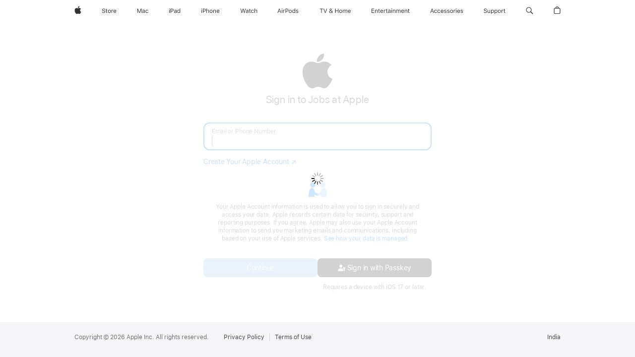

--- FILE ---
content_type: text/html;charset=UTF-8
request_url: https://idmsa.apple.com/appleauth/auth/authorize/signin?frame_id=daw-5933f442-f803-4ece-85dd-0ee46972c0c5&language=IN-EN&skVersion=7&iframeId=daw-5933f442-f803-4ece-85dd-0ee46972c0c5&client_id=967e0c9eb29cb96878a15488726dd401bae3c121c2b0b124d9e6eb537387d235&redirect_uri=https://idmsa.apple.com&response_type=code&response_mode=web_message&state=daw-5933f442-f803-4ece-85dd-0ee46972c0c5&authVersion=latest
body_size: 13014
content:






































 






<!DOCTYPE html>

    
    
        <html dir="ltr" data-rtl="false" lang="en">
    

<head>
    <title></title>
    <meta name="robots" content="noindex">
    <meta name="viewport" content="width=device-width, initial-scale=1, maximum-scale=1">

    
        
            



    
    
    
    
    
    
    

<link rel="stylesheet"  href="https://www.apple.com/wss/fonts?families=SF+Pro,v3|SF+Pro+Icons,v3" type="text/css"/>


        
    
    
  
  
    
      
      
        
          
          
          
            
              
<link rel="stylesheet" href="https://appleid.cdn-apple.com/appleauth/static/module-assets/home-9d50683495f076124785.css"/>
            
            <link rel="stylesheet" type="text/css" media="screen" href="https://appleid.cdn-apple.com/appleauth/static/cssj/1669362511/widget/auth/app-sk7.css" />

          
        
      
    
  

    
        
        
            <script type="text/javascript" src="https://appleid.cdn-apple.com/appleauth/static/jsj/509031700/common-header.js" ></script>

        
    
</head>

<body class="tk-body ">
<div aria-hidden="true" style='font-family:"SF Pro Icons"; width: 0px; height: 0px; color: transparent;'>.</div>
<div aria-hidden="true" style='font-family:"SF Pro Display"; width: 0px; height: 0px; color: transparent;'>.</div>
<div class="si-body si-container container-fluid" id="content" role="main" aria-labelledby="contentheader">
</div>


  








    
    
        <script type="text/javascript" src="https://appleid.cdn-apple.com/appleauth/static/jsj/1913796087/boot/initBootData.js" ></script>

    




<script type="application/json" class="boot_args">
    {"direct":{"destinationDomain":"https://idmsa.apple.com","appleOAuth":{"requestor":{"redirectURI":"https://idmsa.apple.com","responseMode":"web_message","responseType":"code","frameId":"daw-5933f442-f803-4ece-85dd-0ee46972c0c5","id":"967e0c9eb29cb96878a15488726dd401bae3c121c2b0b124d9e6eb537387d235","state":"daw-5933f442-f803-4ece-85dd-0ee46972c0c5","type":"firstPartyAuth"}},"urlContext":"/appleauth","enableAuthPopup":false},"additional":{"skVersion":"7"}}
</script>



    
    
        <script type="text/javascript" src="https://appleid.cdn-apple.com/appleauth/static/jsj/1970480931/boot/initLocalizationStrings.js" ></script>

    



<script type="application/json" class="localization_strings">
    [{"key":"signInFallbackError","value":"Check the account information you entered and try again.","shouldEscape":true},{"key":"fallback","value":"Failed to verify your identity. Try again.","shouldEscape":true},{"key":"exampleEmail","value":"name@example.com","shouldEscape":true},{"key":"appleId","value":"Email or Phone Number","shouldEscape":true},{"key":"account","value":"account","shouldEscape":true},{"key":"password","value":"Password","shouldEscape":true},{"key":"rememberMe","value":"Remember me","shouldEscape":true},{"key":"keepMeSignedIn","value":"Keep me signed in","shouldEscape":true},{"key":"defaultSignInLabel","value":"Sign In to your Apple Account","shouldEscape":true},{"key":"cancelText","value":"Cancel","shouldEscape":true},{"key":"resetAccText","value":"Unlock account","shouldEscape":true},{"key":"gotoAppleIdText","value":"Go to Apple Account","shouldEscape":true},{"key":"addTrustedDeviceText","value":"Add a Trusted Device","shouldEscape":true},{"key":"iframeTitle","value":"Sign In to your Apple Account","shouldEscape":true},{"key":"acccountLockedTitle","value":"This Apple Account has been locked for security reasons.","shouldEscape":true},{"key":"noDevicesNoRKDialogTitle","value":"Cannot Verify Identity","shouldEscape":true},{"key":"suppressIforgotTitle","value":"Need to reset your password?","shouldEscape":true},{"key":"resetCRTokenTitle","value":"This link is no longer valid.","shouldEscape":true},{"key":"logoAltText","value":"Application logo","shouldEscape":true},{"key":"saChallenge.button.resetSecurityQuestions.text","value":"Reset security questions","shouldEscape":true},{"key":"titleCouldNotGenerateResetQuestionURL","value":"Could Not Reset Security Questions","shouldEscape":true},{"key":"okText","value":"OK","shouldEscape":true},{"key":"accountUnlockButton","value":"Unlock account","shouldEscape":true},{"key":"btnTextGoBack","value":"Go back","shouldEscape":true},{"key":"btnTextContinue","value":"Continue","shouldEscape":true},{"key":"notNowTrustMyBrowser","value":"Not Now","shouldEscape":true},{"key":"intermediaryIntroPageTitle","value":"Apple Account for {0}","shouldEscape":true},{"key":"intermediaryIntroPageDefaultTitle","value":"Apple Account for your organisation","shouldEscape":true},{"key":"profileIntroTitle2","value":"Get the right access","shouldEscape":true},{"key":"profileIntroDescription2","value":"Makes it easy for apps to provide access control, keeping your whole organisation safer.","shouldEscape":true},{"key":"profilePrivacyText","value":"The information on this screen will be shared so that {0:appName} can identify who you are within your organisation and assign you the correct level of access.","shouldEscape":true}]
</script>















    
    
        
    



        
    
    


    <script type="application/json" id="app_config_sa_sk7">
        {
            "i18n": 
        
        
        {"web.error.rk.rkLocked.body":"You have entered an incorrect Recovery Key too many times. Please try again later.","web.error.tooManyCodesSentToDevice":"Too many verification codes have been sent. Enter the last code you received, use one of your devices or try again later.","web.error.unknown.description":"Your request could not be completed due to an error. Please try again later.","web.error.securityCodeLocked":"You have entered an incorrect verification code too many times. Please try again later.","web.error.fallback":"Failed to verify your identity. Try again.","error_21669":"Incorrect verification code.","web.error.unknown.title":"Unexpected error occurred","web.challenge.canNotGenerateResetQuestionURL.title":"Could Not Reset Security Questions","web.challenge.canNotGenerateResetQuestionURL.text":"Your request could not be completed due to an error.","web.tryAgainLater.text":"Try again later.","web.text.ok":"OK","web.title.answerSecurityQuestion":"Please answer your security questions to continue","web.challenge.answer.placeholder.answer.label.with.number":"Answer {0:digit}","web.challenge.supportPin.button":"Get Support PIN","web.text.verifying":"Verifying…","web.button.text.goBack":"Go back","web.button.text.continue":"Continue","web.challenge.reset.button":"Reset security questions","web.challenge.reset.text":"Forgotten your answers?","web.challenge.too.many.verification.attempts.title":"Too many incorrect verification attempts","web.challenge.too.many.verification.attempts.resetQuestions.body":"You have made too many attempts to answer your security questions. You can try again later or reset your security questions.","web.text.cancel":"Cancel","web.text.sendingCode":"Sending code…","web.title.email.verifyCode":"Please enter the verification code","web.aria.digit":"Digit","web.verifyCode.first.digit.sr":"Enter verification code. On entering the code in the input fields, the focus will automatically move on to the next input fields. After entering the verification code, the page gets updated automatically.","web.aria.description.security.code":"On entering a verification code in the input fields, the focus will automatically move on to the next input field","web.footer.restricted.verifyEmail.codeHasBeenSent":"An email with a verification code has been sent to \u003Cspan class=\"displayName\"\u003E{0}\u003C\/span\u003E. Please enter the code to continue.","web.footer.verifyCode.link.didntReceiveCode":"Did not get a verification code?","web.hsa2.verify.tryAgain.sms":"Resend code","web.restricted.verifyEmail.tryAgain.subtext":"Please check your junk mail folder or wait a few minutes and then request a new code.","web.restricted.verifyEmail.help.other":"More information.","web.restricted.verifyEmail.needHelp.subtext":"Unable to use this email address?","web.restricted.verifyEmail.more.help.other":"Unable to access \u003Cspan class=\"displayName\"\u003E‘{0}’\u003C\/span\u003E?","web.restricted.verifyEmail.more.needHelp.subtext":"For your security, you must have access to this email address to sign in.","web.footer.verifyCode.popover.label.sr.only":"Other options","web.challenge.canNotGeneratePin.title":"Your request could not be completed due to an error.","web.challenge.canNotGenerateSupportPIN.text":"Your request could not be completed due to an error.","web.challenge.generatePin.title":"Temporary Support PIN","web.challenge.generatePin.bodyText":"When you contact Apple Support via phone or online, we may ask you for a 4-digit PIN to verify your identity.","web.auth.signout.loading.text":"Loading…","web.challenge.generatePin.button":"Generate PIN","web.challenge.supportPinGenerated.text":"Your Temporary Support PIN is {0}.","web.challenge.supportPinValid.text":"This PIN is valid until {0}.","web.challenge.generateNewPin.button":"Generate new PIN","web.challenge.done.button":"Done","web.title.trustMyBrowser":"Trust this browser?","web.trustMyBrowser.2fa.info":"Should you choose to trust this browser, you will not be asked for a verification code the next time you sign in.","web.trustMyBrowser.notNow":"Not Now","web.trustMyBrowser.dontTrust":"Do not trust","web.trustMyBrowser.trust":"Trust","web.hsa1.collectionDevice":"Collection device","web.hsa1.fsa2key":"Security key","web.hsa1.individualKey":"Individual key","web.hsa1.fsa1key":"Security key","web.hsa1.signInWithApprovedDevice":"Sign in with approved device","web.hsa1.pushNotification":"Push notification","web.hsa1.sendCode.phoneNumberEndingIn":"Phone number ending in {0}","web.text.sms":"SMS","web.text.totp":"TOTP","web.aria.deviceInfo":"number ending with {0}","web.title.chooseDevice.sendVerificationCode":"Verify your identity","web.footer.chooseDevice.chooseTrustedDeviceForAccount":"Your account is configured for several multi-factor authentication options.","web.footer.chooseDevice.chooseTrustedDevice":"Your Apple Account is protected with two-step verification. Choose a trusted device to receive a verification code.","web.footer.chooseDevice.link.cantAccessTrustedDevices":"Cannot access trusted devices?","web.error.account.locked.cantAccessDevices.text.open.newWindow":"If you cannot access your trusted devices, please \u003Ca href=\"{0}\" class=\"{1} ax-outline\" id=\"{3}\" target=\"{4}\" tabindex=\"0\" aria-describedby=\"{3}\"\u003Ego to the Apple Account site \u003Cspan class=\"sr-only\"\u003E Opens in a new window.\u003C\/span\u003E\u003C\/a\u003E and use the Recovery Key to add a trusted device.","web.error.account.locked.cantAccessDevices.text":"If you cannot access your trusted devices, please \u003Ca href=\"{0}\" class=\"{1} ax-outline\" id=\"{3}\" target=\"{4}\" tabindex=\"0\" aria-describedby=\"{3}\"\u003Ego to the Apple Account site\u003C\/a\u003E and use your Recovery Key to add a trusted device.","web.footer.verifyCode.button.link.sendNewCode":"Send a new code","web.footer.verifyCode.link.useDifferentDevice":"Use a different device","web.title.verifyCode.verifyYourIdentity":"Please enter the verification code","web.footer.verifyCode.hsa1.enterTheCode":"Please enter the verification code sent to \u003Cspan class=\"displayName\"\u003E{0}\u003C\/span\u003E.","web.footer.verifyCode.hsa1.enterTheCodeSentToYourDevices":"Please enter the verification code sent to your other devices.","web.footer.rk.link.lostRK":"Lost your Recovery Key?","web.footer.rk.link.useTrustedDevice":"Use trusted device","web.title.rk.enterRK":"Enter Recovery Key","web.footer.rk.enterRK":"Please enter the Recovery Key provided when you enabled two-step verification.","web.info.rk.lostRK":"Your Recovery Key is a 14-character code that you received when you set up two-step verification. If you have lost your Recovery Key, read \u003Ca href=\"{0}\" target=\"_blank\" class=\"ax-outline\"\u003Ethis article\u003C\/a\u003E for instructions.","web.input.rk.label":"Recovery Key","web.title.verifyCode.2fa":"Two-factor authentication","web.footer.verifyCode.hsa2.codeGenerated":"A message with a verification code has been sent to your devices. Please enter the code to continue.","widget.v2.hsa2.verify.device.resend.code.link.fallback.text":"Resend code","widget.v2.hsa2.verify.device.cannot.get.code.link.fallback.text":"Cannot access your devices?","widget.v2.hsa2.verify.device.popup.caption.message.rates.may.apply":"Messaging or data rates may apply.","web.hsa2.verify.tryAgain.sms.subtext":"Get a new verification code.","widget.v2.hsa2.verify.tryAgain.sms":"Text code again","web.hsa2.verify.tryAgain.calling":"Calling…","web.hsa2.verify.tryAgain.call.subtext":"Get a phone call with a new code.","widget.v2.hsa2.verify.tryAgain.call":"Call Again","widget.v2.hsa2.verify.callMe":"Get a phone call","widget.v2.hsa2.verify.device.help.popup.get.a.call.text":"Get a call on \u003Cspan class=\"phone-number force-ltr\"\u003E{0:phonenumber}\u003C\/span\u003E","widget.v2.hsa2.verify.sendText":"Text the Code","widget.v2.hsa2.verify.device.help.popup.text.code.to.phone.text":"Text code to \u003Cspan class=\"phone-number force-ltr\"\u003E{0:phonenumber}\u003C\/span\u003E","web.hsa2.verify.usePhone":"Use phone number","web.hsa2.verify.usePhone.subtext":"Receive a text or phone call with a code.","web.hsa2.verify.device.help.deviceNoAccess.other":"More options...","web.auth.oauth2.open.in.new.window.sr.only":"Opens in a new window.","web.hsa2.verify.needHelp.subtext":"Please confirm your phone number to receive support.","web.restricted.verifyPhone.more.help.other":"Cannot use \u003Cspan class=\"displayName\"\u003E{0}\u003C\/span\u003E?","web.restricted.verifyPhone.more.needHelp.subtext":"For your security, you must have access to this phone number to sign in","widget.v2.hsa2.verify.device.help.popup.cannot.use.phone.text":"Cannot use \u003Cspan class=\"phone-number force-ltr\"\u003E{0:phonenumber}\u003C\/span\u003E","widget.v2.title.chooseDevice.sendVerificationCode":"Choose a phone number to receive a verification code.","widget.v2.hsa2.choose.phone.caption.message.rates.may.apply":"Messaging or data rates may apply.","web.hsa2.verify.cantAccessPhoneNumbers":"Do not have access to these phone numbers?","web.hsa2.verify.voiceCall":"Phone call","web.hsa2.verify.textMsg":"Text message","web.suppressIforgot.noDevicesHelpDialog.text":"Contact your organization’s Administrator or Manager and ask them to reset the phone numbers for your Managed Apple Account.","web.hsa2.verify.device.help.deviceOffline.question":"Are the devices offline or not receiving the verification code?","web.hsa2.verify.device.help.deviceOffline.answer":"Use the code generator on your trusted device. \u003Ca href=\"{0}\" class=\"click-handle ax-outline\" target=\"_blank\"\u003ELearn how\u003Ci class=\"icon icon_right_chevron\"\u003E\u003C\/i\u003E\u003C\/a\u003E","web.hsa2.verify.device.help.deviceNoAccess.question":"Do not have access to your trusted devices or phone number?","web.hsa2.use.recovery.key.description":"If you have a recovery key, you can use it to sign in to your account \u003Ca href=\"{0}\" class=\"{1}\" target=\"_blank\"\u003ELearn how\u003Ci class=\"icon icon_right_chevron\"\u003E\u003C\/i\u003E\u003C\/a\u003E","web.hsa2.verify.device.help.disclaimer":"Account recovery may take a week or longer, depending on the information you can provide to verify your identity. \u003Ca href=\"{0}\" class=\"click-handle ax-outline\" target=\"_blank\"\u003ELearn More\u003Ci class=\"icon icon_right_chevron\"\u003E\u003C\/i\u003E\u003C\/a\u003E","web.suppressIforgot.noDevicesHelpDialog.title":"Do not have access to your phone?","web.hsa2.verify.device.help.title":"More verification options","widget.v2.footer.smsConsent.hsa2.codeWillBeSent":"Sign in to your account with a verification code sent to your trusted phone number. Messaging or data rates may apply.","widget.v2.verifyPhone.footer.link.can.not.use.this.number":"Cannot use this number?","web.button.text.cancel":"Cancel","widget.v2.footer.smsConsent.hsa2.send.code.button":"Send code","webAuthn.authentication.notSupported.update.browser.title":"Update Your Web Browser","webAuthn.authentication.notSupported.use.different.browser.title":"This browser does not support security keys","webAuthn.authentication.notSupported.signin.error":"To sign in with your security key, update this browser to the latest version.","webAuthn.authentication.notSupported.use.different.browser":"Try another browser to sign in with your security key.","web.hsa2.verify.key":"Use a security key to sign to your Apple Account: \u003Cb\u003E{0}\u003C\/b\u003E","widget.v2.verifyPhone.footer.link.resend.code":"Resend code","widget.v2.footer.verifyCode.hsa2.codeHasBeenSent":"Enter the verification code sent as a message to \u003Cspan class=\"displayName force-ltr\"\u003E{0:phonenumber}\u003C\/span\u003E.","widget.v2.footer.verifyCode.hsa2.codeHasBeenSentOnVoice":"Enter the verification code from the phone call to \u003Cspan class=\"displayName force-ltr\"\u003E{0:phonenumber}\u003C\/span\u003E.","web.managedAppleID.verifyCode.link.didntReceiveCode":"Do not have a verification code?","web.managedAppleID.verifyCode.enterCode":"Enter verification code provided by your organisation.","web.managedAppleID.verifyCode.getCodeFromAdmin":"If you do not have a verification code, talk to your instructor or administrator to get one.","web.title.email.checkEmailOtp":"Check your email.","web.footer.email.verifyEmailOtp.codeHasBeenSent":"Enter the code sent to \u003Cspan class=\"displayName force-ltr\"\u003E{0}\u003C\/span\u003E.","widget.emailotp.signin.with.password":"Sign in with password"}
      
        }
    </script>


    
    
        
    


<script type="application/json" class="boot_args">
    {"direct":{"isPasswordSecondStep":true,"scriptSk7Url":"https://appleid.cdn-apple.com/appleauth/static/module-assets/home-18bdc8e14e01eb042706.js","isFederatedAuthEnabled":true,"accountNameAutoComplete":"username webauthn","urlBag":{"passwordReset":"https://iforgot.apple.com/password/verify/appleid","createAppleID":"https://account.apple.com/account","appleId":"https://account.apple.com","verificationCodeHelp":"https://support.apple.com/kb/HT204974","accountRecoveryHelp":"https://support.apple.com/kb/HT204921","crResetUrl":"https://iforgot.apple.com/request/questions/reset","unlockSelfService":"https://iforgot.apple.com/unlock"},"refererUrl":"https://idmsa.apple.com/IDMSWebAuth/signin.html?appIdKey=967e0c9eb29cb96878a15488726dd401bae3c121c2b0b124d9e6eb537387d235\u0026path=/app/en-in/apply/200507893\u0026language=IN-EN\u0026rv=2\u0026view=0","authAttributes":"htHFaAEZ5LNsAzFx1pBeYpti2OxmkCgnN9+RRZqUtE2KSudGps7j8Vm56yRsxI3VksjX77lVEy+zyuNxTescvcpq+DZOdNU95MhGXBnUpbPFcTwdG7aZhoE7sxFp1I36g5zZRi2jEUK1JDfR+zXuiV/xZFengkcGaDo68GIdWdWKQtwDA7vZAkCcdCsawL8txmp4N3+CRNLB9J2/ybzG4BfsGJjyDoEvbE4RJem0odPOC9V5RZfYYFTRtv+pT/S7kZhgjUrQACFijHOtphZ4BvDCPgEAF9Qpq+3cUQ==","isRaFF":true,"forgotPassword":true,"swpAuth":true,"twoFactorAuthEnv":1,"countryCode":"IN","isInterstitialFedAuthPageEnabled":true,"twoFactorAuthAppKey":"SRHyr6vucF9FNfGnoXtD6psCTodEz0D1j3edwS3TysI=","isRtl":"false","hashcash":{"hashcashGenerationTimeout":10,"hcChallenge":"0229d9439094b65af6406444be6c31a5","hcBits":"10","isHCstrictTimeout":true},"webSRPClientWorkerScriptTag":"\u003Cscript type=\"text/javascript\" src=\"https://appleid.cdn-apple.com/appleauth/static/jsj/36943912/webSRPClientWorker.js\" \u003E\u003C/script\u003E","isRaIdp":true,"consentTextV2":"Your Apple Account information is used to allow you to sign in securely and access your data. Apple records certain data for security, support and reporting purposes. If you agree, Apple may also use your Apple Account information to send you marketing emails and communications, including based on your use of Apple services. \u003Ca target=\"_blank\" href=\"https://www.apple.com/uk/legal/privacy/data/en/apple-id/\"\u003ESee how your data is managed...\u003Cspan class=\"sr-only\"\u003E Opens in a new window.\u003C/span\u003E\u003C/a\u003E","acUrl":"https://idmsa.apple.com/IDMSWebAuth/acsignin","trustedWidgetDomain":"https://idmsa.apple.com","enableSRPAuth":true,"shouldSuppressIForgotLink":false,"generateHashcashScriptTag":"\u003Cscript type=\"text/javascript\" src=\"https://appleid.cdn-apple.com/appleauth/static/jsj/N1453544003/generateHashcash.js\" \u003E\u003C/script\u003E","iframeId":"daw-5933f442-f803-4ece-85dd-0ee46972c0c5","meta":{"futureReservedAuthUIModes":["popped-window","dialog","tabbed"],"supportedAuthUIModes":["window","embed","inline"],"FEConfiguration":{"pmrpcTimeout":"1000","enableAllowAttribute":true,"enableSwpAuth":true,"isEyebrowTextboxEnabled":false,"skVersion":"7","pmrpcRetryCount":"5","jsLogLevel":"ERROR","appLoadDelay":"0","enablePerformanceLog":false}},"enableFpn":true,"enableSecurityKeyIndividual":false,"showSwpAuth":true},"additional":{}}
</script>

    
    
        <script type="text/javascript" src="https://appleid.cdn-apple.com/appleauth/static/jsj/2108330441/init-app.js" ></script>

    






    
    
        <script type="application/json" id="app_config">
                {
                    "i18n": 
    
    
    {"web.auth.oauth2.error.photo.more.detail.apple.support.link.text":"Apple Support.","web.auth.oauth2.open.in.new.window.sr.only":"Opens in a new window.","web.auth.external.profile.error.required.2.factor.title":"Two-factor authentication required","web.auth.external.profile.error.u13.title":"Sign in with Apple is not supported","web.auth.oauth2.error.no.apple.card.title":"Apple Card Not Found","web.auth.oauth2.error.photo.no.access.title":"Turn on iCloud Photos","web.auth.oauth2.error.photo.no.access.description":"To import photos and videos, turn on iCloud Photos before continuing.","web.auth.oauth2.error.photo.age.limit.title":"Data Import Not Available","web.auth.oauth2.error.not.allow.country.title":"Not Available","web.auth.oauth2.error.not.allow.country.description":"This service is not supported for your country or region. Please try using a different Apple Account.","web.auth.oauth2.error.photo.invalid.country.for.legacy.users.title":"Not Available","web.auth.oauth2.error.photo.can.not.imported.title":"Your data cannot be imported at this time.","web.auth.oauth2.error.photo.more.detail.email.to.support.link.text":"privacy.deletions@apple.com.","web.auth.oauth2.error.photo.more.detail.email.to.support.descrpition":"For more details, contact {0:emailSupportLink}","web.auth.oauth2.error.photo.more.detail.descrpition":"For more details, contact {0:appleSupportLink}","web.auth.oauth2.error.request.cannot.be.completed.title":"Your request cannot be completed.","web.auth.oauth2.error.generic.error.description":"Unable to sign in to your Apple Account.","web.auth.oauth2.error.turn.off.access.description":"Your request cannot be completed because you turned off Access iCloud Data on the Web.","web.auth.oauth2.error.data.protection.turn.on.description":"Your request cannot be completed because you have Advanced Data Protection turned on.","web.auth.oauth2.error.concurrent.requests":"There is already a request in progress for that Apple Account.","web.tryAgainLater.text":"Try again later.","web.auth.oauth2.error.require.two.factor":"Transferring data to Apple requires that you set up two-factor authentication for your Apple Account.","web.auth.oauth2.error.music.max.playlists.reached.description":"You already have the maximum number of playlists. To import more, you will need to remove some playlists from Apple Music.","web.auth.oauth2.error.music.max.no.subscription.description":"To import playlists, subscribe to Apple Music. If you have a subscription, sign in to your Apple Music account.","web.auth.oauth2.error.photo.request.to.tranfers.data.title":"Request to Transfer Data","web.auth.oauth2.error.no.icloud.mail.title":"No iCloud Mail address","web.auth.oauth2.error.no.icloud.mail":"We could not find an iCloud Mail address associated with this account. You can create a new iCloud Mail address on your Mac, iPhone or on the web by going to icloud.com\/mail.","web.footer.verifyCode.popover.label.sr.only":"Other options","web.trustMyBrowser.sa.info":"If you choose to trust this browser, you will not be required to answer security questions the next time you sign in.","web.trustMyBrowser.2fa.info":"Should you choose to trust this browser, you will not be asked for a verification code the next time you sign in.","web.trustMyBrowser.notNow":"Not Now","web.error.fallback":"Failed to verify your identity. Try again.","web.placeholder.appleid":"Apple Account","web.placeholder.account":"account","web.error.native.takeover.error.title":"An error occurred while attempting to validate your credentials.","web.error.unknown.title":"Unexpected error occurred","web.error.account.locked.webAuthnNotSupported.title":"Cannot Verify Identity","web.error.account.locked.noDevicesRKNotAllowed.title":"Sign-In Temporarily Disabled","web.error.account.locked.selfServiceReactivation":"This account is locked.","web.error.account.locked.requestAccessButton":"Request Access","web.aria.repair.iframeTitle":"Apple Account Repair","web.aria.repair.loading":"Loading...","web.auth.oauth2.error.no.apple.card.description.learnmore.url":"https:\/\/www.apple.com\/apple-card\/","web.auth.oauth2.error.no.apple.card.description.learnmore.link.text":"Learn how to apply","web.auth.oauth2.error.no.apple.card.description.support.url":"https:\/\/support.apple.com\/apple-card","web.auth.oauth2.error.no.apple.card.description.support.link.text":"Apple Card support","web.auth.oauth2.error.no.apple.card.description2":"{0:learnMoreLink} {1:supportLink}","web.signin.desription.security.key.login.successful.enter.credentials":"Security key login succeeded. Enter your credentials to continue.","webAuthn.browser.doesnot.support.security.keys.enter.password.error.message":"This browser does not support FIDO2 security keys. Enter password to continue.","webAuthn.authentication.method.not.supported.browser.error.message":"This authentication method is not supported by your browser.","web.signInLabelWithAppName":"Sign In to {0}","web.footer.siginin.link.createAppleID":"Create yours \u003Cspan class=\"no-wrap sk-icon sk-icon-after sk-icon-external\"\u003Enow.\u003C\/span\u003E","widget.signin.v2.footer.link.createAppleAccount":"Create Your Apple Account","web.text.forgotPassword":"Forgot password?","web.federated.intermediaryIntroPage.title":"Apple Account for {0}","web.federated.intermediaryIntroPage.text":"Continue to {0} to sign in to your {1} account.","web.auth.external.profile.pageTitle.appleaccount":"Sign in to Apple Account","web.text.sendingCode":"Sending code…","web.suppressIforgot.forgotPassword.text":"Contact your organization’s Administrator or Manager and ask them to reset the password for your Managed Apple Account.","web.challenge.too.many.verification.attempts.title":"Too many incorrect verification attempts","web.challenge.too.many.verification.attempts.body":"You have made too many attempts to answer your security questions. You can try again later.","web.text.cancel":"Cancel","web.challenge.reset.button":"Reset security questions","web.challenge.canNotGenerateResetQuestionURL.text":"Your request could not be completed due to an error.","widget.signin.not.completed.try.again":"Sign-in could not be completed. Please try again.","webAuthn.browser.doesnot.support.security.keys.error.message":"This browser does not support FIDO2 security keys.","widget.signin.with.privacy.text":"Your Apple Account information is used to allow you to sign in securely and access your data. Apple records certain data for security, support and reporting purposes. If you agree, Apple may also use your Apple Account information to send you marketing emails and communications, including based on your use of Apple services.","widget.signin.with.privacy.text.link":"See how your data is managed...","web.button.text.continue":"Continue","web.text.forgotPassword.link":"Forgotten your \u003Cspan class=\"no-wrap sk-icon sk-icon-after sk-icon-external\"\u003Epassword?\u003C\/span\u003E","web.text.verifying":"Verifying…","widget.signin.v2.signin.button.text":"Sign In","widget.swp.continue.with.phone.button":"Sign in with Passkey","widget.swp.continue.with.phone.button.iphone":"Sign in with iPhone","widget.swp.continue.with.phone.button.ios.description":"Requires iOS 17 or macOS Sonoma or later.","widget.swp.continue.with.phone.button.macos.description":"Requires macOS Sonoma or iOS 17 or later.","widget.swp.continue.with.phone.button.description":"Requires a device with iOS 17 or later.","web.default.signInLabel":"Sign In to your Apple Account","web.text.useAppleConnect":"\u003Ca target=\"_parent\" id=\"appleConnectUrl\" class=\"si-link ax-outline thin \" href=\"{0}\"\u003EContinue to sign in\u003C\/a\u003E with AppleConnect.","web.aria.signIn":"Sign In","web.aria.close":"Close","web.sign.in.with.security.key":"Sign in with security key…","web.footer.copyright":"Copyright &#169; {0} Apple Inc. All rights reserved.","web.footer.termsOfUse":"Terms of Use","web.footer.privacyPolicy":"Privacy Policy","web.footer.appleConnectAvailable":"Sign in with your AppleConnect account","web.footer.siginin.dontHaveAppleID":"Do not have an Apple Account?","web.footer.siginin.link.forgotAccount":"Forgot account or \u003Cspan class=\"no-wrap sk-icon sk-icon-after sk-icon-external\"\u003Epassword?\u003C\/span\u003E","web.footer.siginin.link.forgotPassword":"Forgotten your \u003Cspan class=\"no-wrap sk-icon sk-icon-after sk-icon-external\"\u003Epassword?\u003C\/span\u003E","web.footer.siginin.link.forgotAppleID":"Forgot \u003Cspan class=\"no-wrap sk-icon sk-icon-after sk-icon-external\"\u003Epassword?\u003C\/span\u003E","web.footer.siginin.link.signInWithCode":"Sign in with code","web.button.text.back":"Back","web.text.ok":"OK","web.auth.external.profile.error.required.2.factor.learn.more.button":"Learn more","web.auth.oauth2.error.photo.request.to.tranfers.data.continue.button.text":"Continue...","web.button.text.cancel":"Cancel","web.auth.external.profile.button.done":"Done","web.auth.oauth2.error.no.apple.card.description":"The Apple Account you entered is not associated with an Apple Card. If you are trying to sign in to your existing Apple Card account, try a different Apple Account. To apply for Apple Card, use the Wallet app on your iPhone.","web.auth.external.profile.error.required.2.factor.description":"Sign-in with Apple requires two-factor authentication. You can turn on two-factor authentication for your Apple Account from an iOS device or a Mac.","web.auth.external.profile.error.required.2.factor.description.ios.title":"See instructions for an iOS device","web.auth.external.profile.error.required.2.factor.description.ios.instruction.v10.3.title":"If you are using iOS 10.3 or later:","web.auth.external.profile.error.required.2.factor.description.ios.instruction.v10.3.text1":"Go to Settings \u003E [your name] \u003E Password & Security.","web.auth.external.profile.error.required.2.factor.description.ios.instruction.v10.3.text2":"Tap Turn On Two-Factor Authentication.","web.auth.external.profile.error.required.2.factor.description.ios.instruction.v10.3.text3":"Tap Continue.","web.auth.external.profile.error.required.2.factor.description.mac.title":"See instructions for a Mac","web.auth.external.profile.error.required.2.factor.description.mac.instruction.capitan.title":"Follow these steps on your Mac with macOS Catalina or later:","web.auth.external.profile.error.required.2.factor.description.mac.instruction.capitan.text1":"Go to Apple ( \u003Ci aria-hidden=\"true\" style=\"font-size: 12px;\" class=\"icon icon_apple\"\u003E\u003C\/i\u003E ) menu \u003E System Preferences or System Settings \u003E Apple Account \u003E Overview.","web.auth.external.profile.error.required.2.factor.description.mac.instruction.capitan.text3":"Click Turn On Two-Factor Authentication.","signing.in.with.appleconnect.in.progress":"Signing in with AppleConnect…","signing.in.with.appleconnect":"Sign in with AppleConnect","signing.in.with.appleconnect.attempt.canceled":"Your sign in attempt was cancelled.","signing.in.with.appleconnect.signin.button":"Sign In","signing.in.with.appleconnect.approved.device.not.found":"Approved device not found.","signing.in.with.appleconnect.two.factor.requirements":"Two-factor authentication is required for your account. Please ensure AppleConnect is installed, the AppleConnect Safari\/Chrome extension is enabled and you are using an approved device.","signing.in.with.appleconnect.retry":"Retry","signing.in.with.appleconnect.acmobile.instructions.not.configured.heading":"AppleConnect Not Configured","signing.in.with.appleconnect.acmobile.instructions.not.configured.subheading":"Please make sure you are enrolled in Self Service and the Connect app is installed. If Connect is missing, open the Self Service app and install Connect manually.","signing.in.with.appleconnect.acmobile.instructions.enrollInSelfService.button":"Enrol in Self Service...","web.error.unknown.description":"Your request could not be completed due to an error. Please try again later.","web.error.native.takeover.error.default.description":"To resolve this issue, please sign in using your password.","web.error.account.locked.resetInfo":"You must unlock your account before signing in.","web.error.account.locked.selfServiceReactivationInfo":"Confirm your information to request access to this account.","web.error.accountLocked":"You have made too many attempts to verify your identity. You must unlock your account to continue.","web.error.account.locked.noDevicesNoRK.text":"Your sign in cannot be completed because you have no trusted devices listed for your account. Visit the Apple Account site and use your Recovery Key to add a trusted device.","webAuthn.authentication.notSupported":"Your sign-in cannot be completed because your browser does not support security keys.","web.error.account.locked.noDevicesRKNotAllowed.text":"There have been too many unsuccessful sign-in attempts for your account. To protect your account, sign-in has been disabled for 8 hours."}
  
                }
        </script>
    




    

    
<script src="https://appleid.cdn-apple.com/appleauth/static/module-assets/home-18bdc8e14e01eb042706.js"></script>





    
        
        
            
            
    
    
    
    
    

    
  <script type="text/stache" id="jstache_570314101">
    
          
          
          
          
          
          <div class="graphite-icon {{symbolName}} {{symbolType}}{{#if wrapperClasses}} {{wrapperClasses}}{{/if}}" aria-live="assertive">
    {{#is symbolName "arrow-left-circle"}}
      <svg id="arrowLeftCircle" data-name="arrow-left-circle" xmlns="http://www.w3.org/2000/svg" viewBox="0 0 110 110"><g id="Semibold-M"><path d="M55,106.05A51.33,51.33,0,0,0,106,55,51.32,51.32,0,0,0,55,4a51.05,51.05,0,0,0,0,102.1Zm0-11.47A39.58,39.58,0,1,1,94.6,55,39.45,39.45,0,0,1,55,94.58ZM29.71,55a5.3,5.3,0,0,0,1.8,4L48.16,75.14a4.32,4.32,0,0,0,3.28,1.32,4.19,4.19,0,0,0,4.24-4.39,4.36,4.36,0,0,0-1.41-3.28l-5.76-5.37-5.18-4,9.77.49H75.7a4.94,4.94,0,0,0,0-9.87H53.1l-9.77.49,5.22-4,5.72-5.37a4.53,4.53,0,0,0,1.41-3.27,4.15,4.15,0,0,0-4.24-4.35,4.32,4.32,0,0,0-3.28,1.32L31.51,51A5.25,5.25,0,0,0,29.71,55Z"/></g></svg>
    {{/is}}

    {{#is symbolName "exclamationmark-triangle-fill"}}
      <svg id="exclamationMark" data-name="exclamationmark-triangle-fill" xmlns="http://www.w3.org/2000/svg" viewBox="0 0 110 110"><g id="Semibold-M"><path d="M16.74,102.19H93.26A12.55,12.55,0,0,0,106.15,89.3,13.1,13.1,0,0,0,104.44,83L66.11,14.4A12.46,12.46,0,0,0,55,7.81,12.61,12.61,0,0,0,43.89,14.4L5.56,83a12.89,12.89,0,0,0-1.71,6.3A12.55,12.55,0,0,0,16.74,102.19ZM55.07,67.91c-3.17,0-5-1.75-5.12-4.93l-.74-22.7c-.14-3.37,2.25-5.67,5.81-5.67s6,2.35,5.81,5.72l-.78,22.6C60,66.21,58.15,67.91,55.07,67.91Zm0,17.24c-3.61,0-6.49-2.39-6.49-5.86s2.88-5.91,6.49-5.91,6.45,2.45,6.45,5.91S58.64,85.15,55.07,85.15Z"/></g></svg>
    {{/is}}

    {{#is symbolName "checkmark"}}
      <svg id="checkmark" data-name="checkmark" xmlns="http://www.w3.org/2000/svg" viewBox="0 0 110 110"><g id="Bold-M"><path d="M45.09,98.63a9.05,9.05,0,0,0,8-4L98.51,25.29a10.28,10.28,0,0,0,1.85-5.67,8.15,8.15,0,0,0-8.49-8.25c-3.33,0-5.42,1.22-7.48,4.4l-39.5,62.3-20-24.56a8,8,0,0,0-6.74-3.22,8.13,8.13,0,0,0-8.49,8.3,8.6,8.6,0,0,0,2.49,6.1L37.32,95A9.52,9.52,0,0,0,45.09,98.63Z"/></g></svg>
    {{/is}}

    {{#is symbolName "exclamationmark-circle-fill"}}
      <svg id="exclamationmark-circle-fill" data-name="exclamationmark-circle-fill" xmlns="http://www.w3.org/2000/svg" viewBox="0 0 110 110"><g id="Semibold-M"><path d="M55,106.05A51.33,51.33,0,0,0,106,55,51.32,51.32,0,0,0,55,4a51.05,51.05,0,0,0,0,102.1Zm0-43.26c-3.17,0-5-1.76-5.13-4.93l-.73-22.71C49,31.83,51.39,29.49,55,29.49s6,2.34,5.86,5.71L60,57.81C59.88,61.08,58.08,62.79,55,62.79ZM55,80c-3.61,0-6.49-2.39-6.49-5.86s2.88-5.9,6.49-5.9,6.45,2.44,6.45,5.9S58.56,80,55,80Z"/></g></svg>
    {{/is}}

    {{#is symbolName "arrow-left-circle-fill"}}
      <svg version="1.1" id="Layer_1" xmlns="http://www.w3.org/2000/svg" viewBox="0 0 112 112"><g id="Regular-M" transform="matrix(1 0 0 1 1391.3 1126)"><path d="M-1335.30029-1020.19531c27.24609,0,49.80518-22.55859,49.80518-49.80469
        c0-27.19727-22.60779-49.80469-49.854-49.80469c-27.19727,0-49.75586,22.60742-49.75586,49.80469
        C-1385.10498-1042.75391-1362.49744-1020.19531-1335.30029-1020.19531z M-1363.76709-1070.04883
        c0-1.17188,0.39075-2.14844,1.5625-3.27148l18.70117-18.70117c0.73242-0.73242,1.70911-1.12305,2.88098-1.12305
        c2.29492,0,4.10144,1.75781,4.10144,4.05273c0,1.17188-0.58582,2.24609-1.26941,2.92969l-6.88489,6.83594l-6.5918,5.56641
        l11.71887-0.48828h28.61328c2.44141,0,4.15027,1.75781,4.15027,4.19922s-1.66016,4.19922-4.15027,4.19922h-28.61328
        l-11.7677-0.43945l6.64062,5.61523l6.88489,6.73828c0.7323,0.73242,1.26941,1.75781,1.26941,2.97852
        c0,2.29492-1.80652,4.05273-4.10144,4.05273c-1.17188,0-2.14856-0.48828-2.88098-1.17188l-18.70117-18.65234
        C-1363.27881-1067.80273-1363.76709-1068.7793-1363.76709-1070.04883z"/></g></svg>
    {{/is}}

    {{#is symbolName "badge-circle-fill"}}
      <svg id="badge_circle_filled" data-name="badge_circle_filled" xmlns="http://www.w3.org/2000/svg" viewBox="0 0 64 64">
        <path d="M29.929896,59.9213121 C46.2189361,59.9213121 59.8517361,46.2884801 59.8517361,29.99944 C59.8517361,13.67128 46.2189361,0.0776000001 29.890856,0.0776000001 C13.562696,0.0776000001 0.00800000001,13.67128 0.00800000001,29.99944 C0.00800000001,46.2884801 13.601736,59.9213121 29.929896,59.9213121 Z" transform="translate(2 2)"/>
      </svg>
    {{/is}}
    {{#is symbolName "plus"}}
      <svg id="plus" data-name="plus" xmlns="http://www.w3.org/2000/svg" viewBox="0 0 64 64">
        <path d="M0.0955555557,29.9994075 C0.0955555557,31.7717038 1.57844445,33.2184445 3.3145926,33.2184445 L26.715926,33.2184445 L26.715926,56.6197734 C26.715926,58.3558816 28.1626667,59.8388149 29.934963,59.8388149 C31.7072593,59.8388149 33.1901482,58.3558816 33.1901482,56.6197734 L33.1901482,33.2184445 L56.5553334,33.2184445 C58.2914075,33.2184445 59.7743705,31.7717038 59.7743705,29.9994075 C59.7743705,28.2271112 58.2914075,26.7442223 56.5553334,26.7442223 L33.1901482,26.7442223 L33.1901482,3.37903704 C33.1901482,1.64288889 31.7072593,0.16 29.934963,0.16 C28.1626667,0.16 26.715926,1.64288889 26.715926,3.37903704 L26.715926,26.7442223 L3.3145926,26.7442223 C1.57844445,26.7442223 0.0955555557,28.2271112 0.0955555557,29.9994075 Z" transform="translate(2 2)"/>
      </svg>
    {{/is}}
    {{#is symbolName "minus"}}
      <svg id="minus" data-name="minus" xmlns="http://www.w3.org/2000/svg" class="icon" viewBox="0 0 64 64">
        <path d="M3.3145926,6.62392594 L56.5553334,6.62392594 C58.2914075,6.62392594 59.7743705,5.14096297 59.7743705,3.36866667 C59.7743705,1.59637037 58.2914075,0.14962963 56.5553334,0.14962963 L3.3145926,0.14962963 C1.57844445,0.14962963 0.0955555557,1.59637037 0.0955555557,3.36866667 C0.0955555557,5.14096297 1.57844445,6.62392594 3.3145926,6.62392594 Z" transform="translate(2 28.667)"/>
      </svg>
    {{/is}}
    {{#is symbolName "help"}}
      <svg id="help" data-name="help" xmlns="http://www.w3.org/2000/svg" class="icon" viewBox="0 0 64 64">
        <path d="M15.9854681,42.4905958 C18.1671702,42.4905958 19.1645107,40.9945533 19.1645107,38.9998724 L19.1645107,37.9401703 C19.2268085,33.826149 20.6916383,32.1120001 25.6783405,28.6836383 C31.0390852,25.0682554 34.4362341,20.8919362 34.4362341,14.8766809 C34.4362341,5.52663831 26.8315532,0.165957447 17.3567873,0.165957447 C10.3131064,0.165957447 4.14204256,3.50080852 1.49285107,9.51600002 C0.838340427,10.9808298 0.557872341,12.4145107 0.557872341,13.5988724 C0.557872341,15.375383 1.5863617,16.6220426 3.48753192,16.6220426 C5.07702129,16.6220426 6.13672341,15.6870639 6.60421278,14.1598724 C8.19376597,8.23812767 12.120766,5.99412767 17.138617,5.99412767 C23.2161703,5.99412767 27.9847022,9.42248938 27.9847022,14.8455319 C27.9847022,19.302383 25.2108511,21.795766 21.2214894,24.600766 C16.3282979,27.9979788 12.7441277,31.6445107 12.7441277,37.1298511 L12.7441277,39.093383 C12.7441277,41.0880639 13.8349787,42.4905958 15.9854681,42.4905958 Z M15.9854681,59.5388299 C18.4787873,59.5388299 20.4423192,57.5441746 20.4423192,55.1131533 C20.4423192,52.6509716 18.4787873,50.6874575 15.9854681,50.6874575 C13.5544468,50.6874575 11.559766,52.6509716 11.559766,55.1131533 C11.559766,57.5441746 13.5544468,59.5388299 15.9854681,59.5388299 Z" transform="translate(14.766 2)"/>
      </svg>
    {{/is}}
    {{#is symbolName "lock-fill"}}
      <svg id="lock_fill" data-name="lock_fill" class="icon" viewBox="0 0 64 64" version="1.1" xmlns="http://www.w3.org/2000/svg">
        <g transform="matrix(1 0 0 1 80.70993408203117 114.2724609375)">
          <path d="M30.8971 11.3277L75.5987 11.3277C82.7683 11.3277 86.5689 7.44371 86.5689-0.285611L86.5689-33.8799C86.5689-41.568 82.7683-45.452 75.5987-45.452L30.8971-45.452C23.7381-45.452 19.9375-41.568 19.9375-33.8799L19.9375-0.285611C19.9375 7.44371 23.7381 11.3277 30.8971 11.3277ZM28.5164-41.7016L36.2358-41.7016L36.2358-58.1657C36.2358-70.506 44.1294-77.0264 53.2273-77.0264C62.3559-77.0264 70.3118-70.506 70.3118-58.1657L70.3118-41.7016L78.0311-41.7016L78.0311-57.1622C78.0311-75.51 66.0249-84.3623 53.2273-84.3623C40.4709-84.3623 28.5164-75.51 28.5164-57.1622Z" />
        </g>
      </svg>
    {{/is}}
</div>

        
  </script>
  
  <script type="text/stache" id="jstache_1381419984">
    
          
          
          
          
          
          


{{#if showSwpOption}}
  {{#if swpOptionAsDefault}}
    {{> swpContainerTemplateID}}
 {{else}}
    <div class="form-row swp-account-name">
         <label class="sr-only form-cell form-label" for="account_name_text_field">{{locMessage 'web.default.signInLabel'}}</label>
        <div class="form-cell">
          <div class='swp-form-cell-wrapper'>
               {{> swpContainerTemplateID}}
          </div>
        </div>
      </div>
 {{/if}}
{{/if}}

        
  </script>
  
  <script type="text/stache" id="jstache_1352270388">
    
          
          
          
          
          
          
<div style='{{#if swpOptionAsDefault}}{{#if useSasskit7}}height:114px;{{else}}height:90px;{{/if}}{{/if}}' class="{{#if errorMessage}}is-error{{/if}} fade-in fade-out"> 
  <div class='swp-option' style=''>
    <div style='position:relative;flex-grow: 1;'>
      <div class="loading-wrapper" style="position: absolute;top: 50%;left: -20px;">
        {{#if showSwpLoadingSpinner}}
          <idms-spinner anchor-element=".spin-anchor" show="{showSwpLoadingSpinner}"></idms-spinner>
          <div class="spin-anchor"></div>
        {{/if}}
      </div>
      <button {{#if showSwpLoadingSpinner}} disabled {{/if}} id="continue-password" style="display:inline; width:100%;box-sizing: border-box;"  ($click)="usePassword()" class="{{#if useSasskit7}}button-secondary-alpha{{else}}button-secondary{{/if}} button-block tk-subbody button button-rounded-rectangle">
        Continue with Password
      </button>  
    </div> 
    <div style='text-align:center;flex-grow: 1;'> 
      <button  {{#if showSwpLoadingSpinner}} disabled {{/if}} style="display: flex;align-items: center;column-gap: 5px;width: 100%;box-sizing: border-box;justify-content: center;" id="swp" ($click)="signInWithKey()" class="{{#if useSasskit7}}button-secondary-alpha{{else}}button-secondary{{/if}} button-block button-rounded-rectangle tk-subbody button">
        <i aria-hidden="true" class="shared-icon no-flip iphone-icon"></i>
        {{#if isMacOrIos}}
          Sign in with Passkey
        {{else}}
          Sign in with iPhone
        {{/if}}
      </button> 
      <div class="tk-caption" style='margin-top: 5px;'>
     {{#switch osPlatform}}
      {{#case "ios"}}
        Requires iOS 17 or macOS Sonoma or later.
      {{/case}}
      {{#case "mac os"}}
        {{#if isSafari }}
          Requires macOS Sonoma or iOS 17 or later.
        {{else}}
          Requires a device with iOS 17 or later.
        {{/if}}
      {{/case}}
      {{#default}}
        Requires a device with iOS 17 or later.
      {{/default}}
     {{/switch}}
     </div>
      
      
    </div>
  </div>
  
    <div style="height:22px; text-align:center;position:relative;">
    
    {{#if errorMessage}}
    <div style="position:absolute;top:3px;text-align: center;width: 100%;">
      <idms-error
        {error-message}="errorMessage"
        error-type="standards"
                    
      ></idms-error>  
      {{/if}}
    </div>
    <div>

  
</div>

        
  </script>
  
  
            
                
                
                    <script type="text/javascript" src="https://appleid.cdn-apple.com/appleauth/static/jsj/N1597208540/widget/auth/app.js" ></script>

                
            
            
                
            
        

    

    
        
            
            
                
                    
                        <script type="text/javascript"
                            src="https://appleid.cdn-apple.com/appleauth/static/jsapi/format-phonenumber/format-phonenumber.js?v=2"></script>
                    
                    
                
            
        
    
</body>
</html>



--- FILE ---
content_type: application/javascript;charset=UTF-8
request_url: https://appleid.cdn-apple.com/appleauth/static/jsapi/authService.latest.min.js
body_size: 14243
content:
(()=>{var e={1989:(e,t,o)=>{var r=o(1789),n=o(401),i=o(7667),a=o(1327),c=o(1866);function s(e){var t=-1,o=null==e?0:e.length;for(this.clear();++t<o;){var r=e[t];this.set(r[0],r[1])}}s.prototype.clear=r,s.prototype.delete=n,s.prototype.get=i,s.prototype.has=a,s.prototype.set=c,e.exports=s},8407:(e,t,o)=>{var r=o(7040),n=o(4125),i=o(2117),a=o(7518),c=o(4705);function s(e){var t=-1,o=null==e?0:e.length;for(this.clear();++t<o;){var r=e[t];this.set(r[0],r[1])}}s.prototype.clear=r,s.prototype.delete=n,s.prototype.get=i,s.prototype.has=a,s.prototype.set=c,e.exports=s},7071:(e,t,o)=>{var r=o(852)(o(5639),"Map");e.exports=r},3369:(e,t,o)=>{var r=o(4785),n=o(1285),i=o(6e3),a=o(9916),c=o(5265);function s(e){var t=-1,o=null==e?0:e.length;for(this.clear();++t<o;){var r=e[t];this.set(r[0],r[1])}}s.prototype.clear=r,s.prototype.delete=n,s.prototype.get=i,s.prototype.has=a,s.prototype.set=c,e.exports=s},2705:(e,t,o)=>{var r=o(5639).Symbol;e.exports=r},9932:e=>{e.exports=function(e,t){for(var o=-1,r=null==e?0:e.length,n=Array(r);++o<r;)n[o]=t(e[o],o,e);return n}},8470:(e,t,o)=>{var r=o(7813);e.exports=function(e,t){for(var o=e.length;o--;)if(r(e[o][0],t))return o;return-1}},4239:(e,t,o)=>{var r=o(2705),n=o(9607),i=o(2333),a=r?r.toStringTag:void 0;e.exports=function(e){return null==e?void 0===e?"[object Undefined]":"[object Null]":a&&a in Object(e)?n(e):i(e)}},8565:e=>{var t=Object.prototype.hasOwnProperty;e.exports=function(e,o){return null!=e&&t.call(e,o)}},9454:(e,t,o)=>{var r=o(4239),n=o(7005);e.exports=function(e){return n(e)&&"[object Arguments]"==r(e)}},8458:(e,t,o)=>{var r=o(3560),n=o(5346),i=o(3218),a=o(346),c=/^\[object .+?Constructor\]$/,s=Function.prototype,u=Object.prototype,l=s.toString,d=u.hasOwnProperty,f=RegExp("^"+l.call(d).replace(/[\\^$.*+?()[\]{}|]/g,"\\$&").replace(/hasOwnProperty|(function).*?(?=\\\()| for .+?(?=\\\])/g,"$1.*?")+"$");e.exports=function(e){return!(!i(e)||n(e))&&(r(e)?f:c).test(a(e))}},531:(e,t,o)=>{var r=o(2705),n=o(9932),i=o(1469),a=o(3448),c=r?r.prototype:void 0,s=c?c.toString:void 0;e.exports=function e(t){if("string"==typeof t)return t;if(i(t))return n(t,e)+"";if(a(t))return s?s.call(t):"";var o=t+"";return"0"==o&&1/t==-Infinity?"-0":o}},1811:(e,t,o)=>{var r=o(1469),n=o(5403),i=o(5514),a=o(9833);e.exports=function(e,t){return r(e)?e:n(e,t)?[e]:i(a(e))}},4429:(e,t,o)=>{var r=o(5639)["__core-js_shared__"];e.exports=r},1957:(e,t,o)=>{var r="object"==typeof o.g&&o.g&&o.g.Object===Object&&o.g;e.exports=r},5050:(e,t,o)=>{var r=o(7019);e.exports=function(e,t){var o=e.__data__;return r(t)?o["string"==typeof t?"string":"hash"]:o.map}},852:(e,t,o)=>{var r=o(8458),n=o(7801);e.exports=function(e,t){var o=n(e,t);return r(o)?o:void 0}},9607:(e,t,o)=>{var r=o(2705),n=Object.prototype,i=n.hasOwnProperty,a=n.toString,c=r?r.toStringTag:void 0;e.exports=function(e){var t=i.call(e,c),o=e[c];try{e[c]=void 0;var r=!0}catch(e){}var n=a.call(e);return r&&(t?e[c]=o:delete e[c]),n}},7801:e=>{e.exports=function(e,t){return null==e?void 0:e[t]}},222:(e,t,o)=>{var r=o(1811),n=o(5694),i=o(1469),a=o(5776),c=o(1780),s=o(327);e.exports=function(e,t,o){for(var u=-1,l=(t=r(t,e)).length,d=!1;++u<l;){var f=s(t[u]);if(!(d=null!=e&&o(e,f)))break;e=e[f]}return d||++u!=l?d:!!(l=null==e?0:e.length)&&c(l)&&a(f,l)&&(i(e)||n(e))}},1789:(e,t,o)=>{var r=o(4536);e.exports=function(){this.__data__=r?r(null):{},this.size=0}},401:e=>{e.exports=function(e){var t=this.has(e)&&delete this.__data__[e];return this.size-=t?1:0,t}},7667:(e,t,o)=>{var r=o(4536),n=Object.prototype.hasOwnProperty;e.exports=function(e){var t=this.__data__;if(r){var o=t[e];return"__lodash_hash_undefined__"===o?void 0:o}return n.call(t,e)?t[e]:void 0}},1327:(e,t,o)=>{var r=o(4536),n=Object.prototype.hasOwnProperty;e.exports=function(e){var t=this.__data__;return r?void 0!==t[e]:n.call(t,e)}},1866:(e,t,o)=>{var r=o(4536);e.exports=function(e,t){var o=this.__data__;return this.size+=this.has(e)?0:1,o[e]=r&&void 0===t?"__lodash_hash_undefined__":t,this}},5776:e=>{var t=/^(?:0|[1-9]\d*)$/;e.exports=function(e,o){var r=typeof e;return!!(o=null==o?9007199254740991:o)&&("number"==r||"symbol"!=r&&t.test(e))&&e>-1&&e%1==0&&e<o}},5403:(e,t,o)=>{var r=o(1469),n=o(3448),i=/\.|\[(?:[^[\]]*|(["'])(?:(?!\1)[^\\]|\\.)*?\1)\]/,a=/^\w*$/;e.exports=function(e,t){if(r(e))return!1;var o=typeof e;return!("number"!=o&&"symbol"!=o&&"boolean"!=o&&null!=e&&!n(e))||(a.test(e)||!i.test(e)||null!=t&&e in Object(t))}},7019:e=>{e.exports=function(e){var t=typeof e;return"string"==t||"number"==t||"symbol"==t||"boolean"==t?"__proto__"!==e:null===e}},5346:(e,t,o)=>{var r,n=o(4429),i=(r=/[^.]+$/.exec(n&&n.keys&&n.keys.IE_PROTO||""))?"Symbol(src)_1."+r:"";e.exports=function(e){return!!i&&i in e}},7040:e=>{e.exports=function(){this.__data__=[],this.size=0}},4125:(e,t,o)=>{var r=o(8470),n=Array.prototype.splice;e.exports=function(e){var t=this.__data__,o=r(t,e);return!(o<0)&&(o==t.length-1?t.pop():n.call(t,o,1),--this.size,!0)}},2117:(e,t,o)=>{var r=o(8470);e.exports=function(e){var t=this.__data__,o=r(t,e);return o<0?void 0:t[o][1]}},7518:(e,t,o)=>{var r=o(8470);e.exports=function(e){return r(this.__data__,e)>-1}},4705:(e,t,o)=>{var r=o(8470);e.exports=function(e,t){var o=this.__data__,n=r(o,e);return n<0?(++this.size,o.push([e,t])):o[n][1]=t,this}},4785:(e,t,o)=>{var r=o(1989),n=o(8407),i=o(7071);e.exports=function(){this.size=0,this.__data__={hash:new r,map:new(i||n),string:new r}}},1285:(e,t,o)=>{var r=o(5050);e.exports=function(e){var t=r(this,e).delete(e);return this.size-=t?1:0,t}},6e3:(e,t,o)=>{var r=o(5050);e.exports=function(e){return r(this,e).get(e)}},9916:(e,t,o)=>{var r=o(5050);e.exports=function(e){return r(this,e).has(e)}},5265:(e,t,o)=>{var r=o(5050);e.exports=function(e,t){var o=r(this,e),n=o.size;return o.set(e,t),this.size+=o.size==n?0:1,this}},4523:(e,t,o)=>{var r=o(8306);e.exports=function(e){var t=r(e,(function(e){return 500===o.size&&o.clear(),e})),o=t.cache;return t}},4536:(e,t,o)=>{var r=o(852)(Object,"create");e.exports=r},2333:e=>{var t=Object.prototype.toString;e.exports=function(e){return t.call(e)}},5639:(e,t,o)=>{var r=o(1957),n="object"==typeof self&&self&&self.Object===Object&&self,i=r||n||Function("return this")();e.exports=i},5514:(e,t,o)=>{var r=o(4523),n=/[^.[\]]+|\[(?:(-?\d+(?:\.\d+)?)|(["'])((?:(?!\2)[^\\]|\\.)*?)\2)\]|(?=(?:\.|\[\])(?:\.|\[\]|$))/g,i=/\\(\\)?/g,a=r((function(e){var t=[];return 46===e.charCodeAt(0)&&t.push(""),e.replace(n,(function(e,o,r,n){t.push(r?n.replace(i,"$1"):o||e)})),t}));e.exports=a},327:(e,t,o)=>{var r=o(3448);e.exports=function(e){if("string"==typeof e||r(e))return e;var t=e+"";return"0"==t&&1/e==-Infinity?"-0":t}},346:e=>{var t=Function.prototype.toString;e.exports=function(e){if(null!=e){try{return t.call(e)}catch(e){}try{return e+""}catch(e){}}return""}},7813:e=>{e.exports=function(e,t){return e===t||e!=e&&t!=t}},8721:(e,t,o)=>{var r=o(8565),n=o(222);e.exports=function(e,t){return null!=e&&n(e,t,r)}},5694:(e,t,o)=>{var r=o(9454),n=o(7005),i=Object.prototype,a=i.hasOwnProperty,c=i.propertyIsEnumerable,s=r(function(){return arguments}())?r:function(e){return n(e)&&a.call(e,"callee")&&!c.call(e,"callee")};e.exports=s},1469:e=>{var t=Array.isArray;e.exports=t},3560:(e,t,o)=>{var r=o(4239),n=o(3218);e.exports=function(e){if(!n(e))return!1;var t=r(e);return"[object Function]"==t||"[object GeneratorFunction]"==t||"[object AsyncFunction]"==t||"[object Proxy]"==t}},1780:e=>{e.exports=function(e){return"number"==typeof e&&e>-1&&e%1==0&&e<=9007199254740991}},3218:e=>{e.exports=function(e){var t=typeof e;return null!=e&&("object"==t||"function"==t)}},7005:e=>{e.exports=function(e){return null!=e&&"object"==typeof e}},3448:(e,t,o)=>{var r=o(4239),n=o(7005);e.exports=function(e){return"symbol"==typeof e||n(e)&&"[object Symbol]"==r(e)}},8306:(e,t,o)=>{var r=o(3369);function n(e,t){if("function"!=typeof e||null!=t&&"function"!=typeof t)throw new TypeError("Expected a function");var o=function(){var r=arguments,n=t?t.apply(this,r):r[0],i=o.cache;if(i.has(n))return i.get(n);var a=e.apply(this,r);return o.cache=i.set(n,a)||i,a};return o.cache=new(n.Cache||r),o}n.Cache=r,e.exports=n},9833:(e,t,o)=>{var r=o(531);e.exports=function(e){return null==e?"":r(e)}},1035:function(e,t,o){var r,n,i;i=function(){"use strict";var e,t,o=["webkit","Moz","ms","O"],r={};function n(e,t){var o,r=document.createElement(e||"div");for(o in t)r[o]=t[o];return r}function i(e){for(var t=1,o=arguments.length;t<o;t++)e.appendChild(arguments[t]);return e}function a(o,n,i,a){var c=["opacity",n,~~(100*o),i,a].join("-"),s=.01+i/a*100,u=Math.max(1-(1-o)/n*(100-s),o),l=e.substring(0,e.indexOf("Animation")).toLowerCase(),d=l&&"-"+l+"-"||"";return r[c]||(t.insertRule("@"+d+"keyframes "+c+"{0%{opacity:"+u+"}"+s+"%{opacity:"+o+"}"+(s+.01)+"%{opacity:1}"+(s+n)%100+"%{opacity:"+o+"}100%{opacity:"+u+"}}",t.cssRules.length),r[c]=1),c}function c(e,t){var r,n,i=e.style;if(void 0!==i[t=t.charAt(0).toUpperCase()+t.slice(1)])return t;for(n=0;n<o.length;n++)if(void 0!==i[r=o[n]+t])return r}function s(e,t){for(var o in t)e.style[c(e,o)||o]=t[o];return e}function u(e){for(var t=1;t<arguments.length;t++){var o=arguments[t];for(var r in o)void 0===e[r]&&(e[r]=o[r])}return e}function l(e,t){return"string"==typeof e?e:e[t%e.length]}var d,f={lines:12,length:7,width:5,radius:10,scale:1,corners:1,color:"#000",opacity:1/4,rotate:0,direction:1,speed:1,trail:100,fps:20,zIndex:2e9,className:"spinner",top:"50%",left:"50%",shadow:!1,hwaccel:!1,position:"absolute"};function p(e){this.opts=u(e||{},p.defaults,f)}if(p.defaults={},u(p.prototype,{spin:function(t){this.stop();var o=this,r=o.opts,i=o.el=n(null,{className:r.className});if(s(i,{position:r.position,width:0,zIndex:r.zIndex,left:r.left,top:r.top}),t&&t.insertBefore(i,t.firstChild||null),i.setAttribute("role","progressbar"),o.lines(i,o.opts),!e){var a,c=0,u=(r.lines-1)*(1-r.direction)/2,l=r.fps,d=l/r.speed,f=(1-r.opacity)/(d*r.trail/100),p=d/r.lines;!function e(){c++;for(var t=0;t<r.lines;t++)a=Math.max(1-(c+(r.lines-t)*p)%d*f,r.opacity),o.opacity(i,t*r.direction+u,a,r);o.timeout=o.el&&setTimeout(e,~~(1e3/l))}()}return o},stop:function(){var e=this.el;return e&&(clearTimeout(this.timeout),e.parentNode&&e.parentNode.removeChild(e),this.el=void 0),this},lines:function(t,o){var r,c=0,u=(o.lines-1)*(1-o.direction)/2;function d(e,t){return s(n(),{position:"absolute",width:o.scale*(o.length+o.width)+"px",height:o.scale*o.width+"px",background:e,boxShadow:t,transformOrigin:"left",transform:"rotate("+~~(360/o.lines*c+o.rotate)+"deg) translate("+o.scale*o.radius+"px,0)",borderRadius:(o.corners*o.scale*o.width>>1)+"px"})}for(;c<o.lines;c++)r=s(n(),{position:"absolute",top:1+~(o.scale*o.width/2)+"px",transform:o.hwaccel?"translate3d(0,0,0)":"",opacity:o.opacity,animation:e&&a(o.opacity,o.trail,u+c*o.direction,o.lines)+" "+1/o.speed+"s linear infinite"}),o.shadow&&i(r,s(d("#000","0 0 4px #000"),{top:"2px"})),i(t,i(r,d(l(o.color,c),"0 0 1px rgba(0,0,0,.1)")));return t},opacity:function(e,t,o){t<e.childNodes.length&&(e.childNodes[t].style.opacity=o)}}),"undefined"!=typeof document){d=n("style",{type:"text/css"}),i(document.getElementsByTagName("head")[0],d),t=d.sheet||d.styleSheet;var m=s(n("group"),{behavior:"url(#default#VML)"});!c(m,"transform")&&m.adj?function(){function e(e,t){return n("<"+e+' xmlns="urn:schemas-microsoft.com:vml" class="spin-vml">',t)}t.addRule(".spin-vml","behavior:url(#default#VML)"),p.prototype.lines=function(t,o){var r=o.scale*(o.length+o.width),n=2*o.scale*r;function a(){return s(e("group",{coordsize:n+" "+n,coordorigin:-r+" "+-r}),{width:n,height:n})}var c,u=-(o.width+o.length)*o.scale*2+"px",d=s(a(),{position:"absolute",top:u,left:u});function f(t,n,c){i(d,i(s(a(),{rotation:360/o.lines*t+"deg",left:~~n}),i(s(e("roundrect",{arcsize:o.corners}),{width:r,height:o.scale*o.width,left:o.scale*o.radius,top:-o.scale*o.width>>1,filter:c}),e("fill",{color:l(o.color,t),opacity:o.opacity}),e("stroke",{opacity:0}))))}if(o.shadow)for(c=1;c<=o.lines;c++)f(c,-2,"progid:DXImageTransform.Microsoft.Blur(pixelradius=2,makeshadow=1,shadowopacity=.3)");for(c=1;c<=o.lines;c++)f(c);return i(t,d)},p.prototype.opacity=function(e,t,o,r){var n=e.firstChild;r=r.shadow&&r.lines||0,n&&t+r<n.childNodes.length&&(n=(n=(n=n.childNodes[t+r])&&n.firstChild)&&n.firstChild)&&(n.opacity=o)}}():e=c(m,"animation")}return p},e.exports?e.exports=i():void 0===(n="function"==typeof(r=i)?r.call(t,o,t,e):r)||(e.exports=n)}},t={};function o(r){var n=t[r];if(void 0!==n)return n.exports;var i=t[r]={exports:{}};return e[r].call(i.exports,i,i.exports,o),i.exports}o.d=(e,t)=>{for(var r in t)o.o(t,r)&&!o.o(e,r)&&Object.defineProperty(e,r,{enumerable:!0,get:t[r]})},o.g=function(){if("object"==typeof globalThis)return globalThis;try{return this||new Function("return this")()}catch(e){if("object"==typeof window)return window}}(),o.o=(e,t)=>Object.prototype.hasOwnProperty.call(e,t),o.r=e=>{"undefined"!=typeof Symbol&&Symbol.toStringTag&&Object.defineProperty(e,Symbol.toStringTag,{value:"Module"}),Object.defineProperty(e,"__esModule",{value:!0})};var r={};(()=>{"use strict";o.r(r),o.d(r,{auth:()=>L,default:()=>F});var e=function(e){if(!e)throw new TypeError("Invalid url",e);var t=document.implementation.createHTMLDocument(""),o=t.createElement("a");if(o.href=e,t.body.appendChild(o),":"===o.protocol||!/:/.test(o.href))throw new TypeError("Invalid URL");return o.protocol+"//"+o.host},t=function(e){var t=function(e){var t=[];return Array.isArray(e)?e.forEach((function(e,o,r){t.push(e)})):t.push(e),t}(e);return{permittedList:t,notPermittedList:[]}},n=function(e,t,o){var r;if(null!=e&&void 0!==e.destinationDomain){if(void 0===t)return void 0!==o&&void 0!==o.error&&-4===o.error.code;r=t.origin;for(var n=0;n<e.destinationDomain.length;++n)if(r===e.destinationDomain[n])return!0}return!1},i=function(e,t,o){var r=e.permittedList,n=e.notPermittedList,i=!1,a=!1;if(o&&{getRegisteredProcedures:!0,receivePingRequest:!0}[o])return!0;for(var c=0;c<r.length;++c)if(t===r[c]){i=!0;break}for(var s=0;s<n.length;++s)if(t===r[c]){a=!0;break}return i&&!a};function a(e){return a="function"==typeof Symbol&&"symbol"==typeof Symbol.iterator?function(e){return typeof e}:function(e){return e&&"function"==typeof Symbol&&e.constructor===Symbol&&e!==Symbol.prototype?"symbol":typeof e},a(e)}const c=function(){if("undefined"==typeof JSON||void 0===JSON.stringify||void 0===JSON.parse)throw"pmrpc requires the JSON library";var e=[];if(void 0===window.postMessage&&void 0===window.onconnect)throw"pmrpc requires the HTML5 cross-document messaging and worker APIs";function t(){return"object"===a(window.crypto)&&"function"==typeof window.crypto.getRandomValues&&"function"==typeof Uint32Array?window.crypto.getRandomValues(new Uint32Array(1))[0]/Math.pow(2,32):Math.random()}function o(){for(var e=[],o=0;o<36;o++)e[o]="0123456789ABCDEF"[Math.floor(16*t())];return e[14]="4",e[19]="89AB"[Math.floor(4*t())],e[8]=e[13]=e[18]=e[23]="-",e.join("")}var r="pmrpc.";function c(e){e.trim()&&(r=e+".")}var s=function(e){if(window.sessionStorage){var t=e.publicProcedureName+"."+r,o={procedure:e.publicProcedureName,status:e.status,description:e.message,namespace:e.namespace?e.namespace:r};sessionStorage.setItem(t,JSON.stringify(o))}};function u(e,t,o,r){if(!(o instanceof Array)){var n=e.toString(),i=n.substring(n.indexOf("(")+1,n.indexOf(")"));i=""===i?[]:i.split(", ");for(var a={},c=0;c<i.length;c++)a[i[c]]=c;var s=[];for(var u in o){if(void 0===a[u])throw"No such param: "+u;s[a[u]]=o[u]}o=s}return void 0!==r&&(o=o.concat(r)),e.apply(t,o)}function l(e){return r+JSON.stringify(e)}function d(){var e={jsonrpc:"2.0"};return e}function f(e,t,o){var r=d();return r.method=e,r.params=t,void 0!==o&&(r.id=o),r}function p(e,t,o){var r={};return r.code=e,r.message=t,r.data=o,r}function m(e,t,o){var r=d();return r.id=o,null==e?r.result="undefined"===t?null:t:r.error=e,r}t();var h={},g={},v={};function y(e){return!(e.publicProcedureName in v)&&(h[e.publicProcedureName]={publicProcedureName:e.publicProcedureName,procedure:e.procedure,context:e.procedure.context,isAsync:void 0!==e.isAsynchronous&&e.isAsynchronous,acl:void 0!==e.acl?e.acl:{permittedList:["(.*)"],notPermittedList:[]}},!0)}function b(e){return!(e in v)&&(delete h[e],!0)}function w(e){return h[e]}function A(t,o){var i=t.id,a=g[i],c={receivePingRequest:"rPR",getRegisteredProcedures:"gRP",ready:"r",config:"i"},u=(new Date).getTime(),l={a:u,b:"",c:"rRE",f:"nPN",e:"f2:uRFRpcC"};if(null!=a){if(delete g[i],!n(a,o,t))return l.e="f2:cAF",void e.push(l);if(void 0===t.error){var d={destination:a.destination,publicProcedureName:a.publicProcedureName,params:a.params,status:"success",namespace:r,returnValue:t.result};e.push({a:u,b:a.callId,c:"rRS",h:c[a.publicProcedureName]?c[a.publicProcedureName]:a.publicProcedureName,e:"f2:rRS"}),a.onSuccess(d)}else{var f={destination:a.destination,publicProcedureName:a.publicProcedureName,params:a.params,status:"error",namespace:r,message:t.error.message+" "+t.error.data};s(f),e.push({a:u,b:a.callId,c:"rRE",f:f.message,h:c[a.publicProcedureName]?c[a.publicProcedureName]:a.publicProcedureName,e:"f2:rRE"}),a.onError(f)}}else e.push(l)}function k(e){if(e.retries&&e.retries<0)throw new Error("number of retries must be 0 or higher");var t=[];if(void 0===e.destination||null===e.destination||"workerParent"===e.destination)t=[{context:null,type:"workerParent"}];else if("publish"===e.destination)t=S();else if(e.destination instanceof Array)for(var r=0;r<e.destination.length;r++)"workerParent"===e.destination[r]?t.push({context:null,type:"workerParent"}):void 0!==e.destination[r].frames?t.push({context:e.destination[r],type:"window"}):t.push({context:e.destination[r],type:"worker"});else void 0!==e.destination.frames?t.push({context:e.destination,type:"window"}):t.push({context:e.destination,type:"worker"});for(r=0;r<t.length;r++){var n={destination:t[r].context,destinationDomain:void 0===e.destinationDomain?["*"]:"string"==typeof e.destinationDomain?[e.destinationDomain]:e.destinationDomain,publicProcedureName:e.publicProcedureName,onSuccess:void 0!==e.onSuccess?e.onSuccess:function(){},onError:void 0!==e.onError?e.onError:function(){},retries:void 0!==e.retries?e.retries:5,timeout:void 0!==e.timeout?e.timeout:500,status:"requestNotSent"},i=void 0===e.onError&&void 0===e.onSuccess,a=void 0!==e.params?e.params:[],c=o();g[c]=n,n.callId=c,n.message=i?f(e.publicProcedureName,a):f(e.publicProcedureName,a,c),T(c)}}function I(t,o,r,n){var i={receivePingRequest:"rPR",getRegisteredProcedures:"gRP",ready:"r",config:"i"};if(void 0!==n?e.push({a:(new Date).getTime(),b:n.callId,c:n.logType||"req",h:i[n.publicProcedureName]?i[n.publicProcedureName]:n.publicProcedureName,e:n.calledAt}):e.push({a:(new Date).getTime(),b:"",c:"uPM",h:"",e:"f3:uRpcC"}),null==t)self.postMessage(l(o));else{if(void 0!==t.frames)return t.postMessage(l(o),r);t.postMessage(l(o))}}function T(e,t){self.setTimeout((function(){var o=g[e];if(void 0!==o&&(!t||"pinging"===o.status))if(o.retries<=-1)A(m(p(-4,"Application error.","Destination unavailable. "+o.timeout),null,e));else{if("requestSent"===o.status)return;if(0===o.retries||"available"===o.status){o.status="requestSent",o.retries=-1,g[e]=o;for(var r=0;r<o.destinationDomain.length;r++)o.calledAt="wSR:SR",I(o.destination,o.message,o.destinationDomain[r],o),self.setTimeout((function(){T(e)}),o.timeout)}else{o.status="pinging",o.retries=o.retries-1;var n={destination:o.destination,publicProcedureName:"receivePingRequest",onSuccess:function(t){!0===t.returnValue&&void 0!==g[e]&&"pinging"===g[e].status&&(g[e].status="available",T(e))},params:[o.publicProcedureName],retries:0,destinationDomain:o.destinationDomain};o.destinationDomain&&(n.destinationDomain=o.destinationDomain),k(n),g[e]=o,window.setTimeout((function(){g[e]&&"pinging"===g[e].status&&T(e,!0)}),o.timeout/o.retries)}}}),10)}if(!("window"in window))throw"Pmrpc must be loaded within a browser window";var _,O,P,x=(_=function(t){var o=t.event;if(o&&o.data&&"string"==typeof o.data&&0===o.data.indexOf(r)){var n,a=(n=o.data,JSON.parse(n.substring(r.length))),c={data:o.data,source:o.source,origin:o.origin,shouldCheckACL:!0};if(void 0!==a.method){e.push({a:(new Date).getTime(),b:a.id,c:"rR",h:a.method,e:"f1:mR"});var s=function(e,t,o){if("2.0"!==e.jsonrpc)return m(p(-32600,"Invalid request.","The recived JSON is not a valid JSON-RPC 2.0 request."),null,null);var r=e.id,n=w(e.method);if(void 0===n)return void 0===r?null:m(p(-32601,"Method not found.","The requested remote procedure does not exist or is not available."),null,r);if(t.shouldCheckACL&&!i(n.acl,t.origin,n.publicProcedureName))return void 0===r?null:m(p(-2,"Application error.","Access denied on server."),null,r);try{if(n.isAsync){var a=function(e){I(t.source,m(null,e,r),t.origin)},c=function(e){I(t.source,m(p(-1,"Application error.",e.message),null,r),t.origin)};return u(n.procedure,n.context,e.params,[a,c,t]),null}try{var s=u(n.procedure,n.context,e.params,[t]);return void 0===r?null:m(null,s,r)}catch(e){return m(p(-5,"Procedure error.","Procedure thrown exception"),null,r)}}catch(e){return void 0===r?null:e.match("^(No such param)")?m(p(-32602,"Invalid params.",e.message),null,r):m(p(-1,"Application error.",e.message),null,r)}}(a,c);null!==s&&I(c.source,s,c.origin,{callId:a.id,logType:"res",publicProcedureName:a.method,calledAt:"f1:f4"})}else A(a,c)}},O=null,P="window",function(e){_({event:e,source:O,destinationType:P})});function S(){var e=[];return function(){var e=[];if("undefined"!=typeof window){e.push({context:window.top,type:"window"});for(var t=0;void 0!==e[t];t++)for(var o=e[t],r=0;r<o.context.frames.length;r++)e.push({context:o.context.frames[r],type:"window"})}else e.push({context:window,type:"workerParent"});return e}().concat(e)}return function(e,t,o,r){"addEventListener"in e?e.addEventListener(t,o,r):e.attachEvent("on"+t,o)}(window,"message",x,!1),y({publicProcedureName:"receivePingRequest",procedure:function(e){return void 0!==w(e)}}),y({publicProcedureName:"getRegisteredProcedures",procedure:function(){var e=[],t=void 0!==window.frames?window.location.protocol+"//"+window.location.host+(""!==window.location.port?":"+window.location.port:""):"";for(var o in h)o in v||e.push({publicProcedureName:h[o].publicProcedureName,acl:h[o].acl,origin:t});return e}}),v={getRegisteredProcedures:null,receivePingRequest:null},{register:y,unregister:b,call:function(e){e.namespace&&c(e.namespace),k(e)},discover:function(e){var t=null;if(void 0===e.destination){t=S();for(var o=0;o<t.length;o++)t[o]=t[o].context}else t=e.destination;var r=void 0===e.originRegex?"(.*)":e.originRegex,n=void 0===e.nameRegex?"(.*)":e.nameRegex,i=t.length,a=[];this.call({destination:t,destinationDomain:"*",publicProcedureName:"getRegisteredProcedures",onSuccess:function(t){i--,function(e,t){for(var o=0;o<e.length;o++)e[o].origin.match(new RegExp(r))&&e[o].publicProcedureName.match(new RegExp(n))&&a.push({publicProcedureName:e[o].publicProcedureName,destination:t,procedureACL:e[o].acl,destinationOrigin:e[o].origin})}(t.returnValue,t.destination),0===i&&e.callback(a)},onError:function(t){0===--i&&e.callback(a)}})},setNamespace:c,sessionLog:s,getMessageLog:function(){return void 0!==e?e:void 0},getMessageStringLog:function(){var t={receivePingRequest:"rPR",getRegisteredProcedures:"gRP",ready:"r",config:"i",getConfig:"gC"};if(void 0!==e){var o=[],r=[];return e.forEach((function(e){r=[],Object.keys(e).forEach((function(o){var n=e[o];"a"===o?n=(e[o]+"").substring(5):"b"===o?n=e[o].substring(0,8):"h"===o&&(n=t[n]?t[n]:n);r.push(o+":"+n)})),o.push(r.join(" "))})),o.join("|")}}}};var s=o(1035),u=o(8721),l={},d={},f={},p=function(e){return d[e]||(d[e]=[]),d[e]},m=function(e,t){l[e]&&(l[e]=null),function(e,t){p(e).forEach((function(e){return e(t)}))}(e,t||"closed"),function(e){d[e]&&(d[e]=[])}(e),f[e]&&(clearInterval(f[e]),f[e]=null)},h=function(e,t){var o=window.innerWidth?window.innerWidth:document.documentElement.clientWidth?document.documentElement.clientWidth:screen.width,r=window.innerHeight?window.innerHeight:document.documentElement.clientHeight?document.documentElement.clientHeight:screen.height;return{left:o/2-e/2+window.screenLeft,top:r/2-t/2+window.screenTop}},g=700,v=700,y=h(g,v).left,b=h(g,v).top,w={strWindowFeatures:"width=".concat(g,",height=").concat(v,",left=").concat(y,",top=").concat(b,",resizable=no,location=no,menubar=no"),windowName:"AppleAuthentication"},A=function(e){!function(e,t){l[e]&&("function"==typeof l[e].close&&l[e].close(),m(e,t))}(w.windowName,e)},k=function(e){return A("closed_trigger_new_signing_flow"),function(e,t,o){var r=window.open(e,t,o);return r&&(l[t]=r,f[t]=setInterval((function(){r.closed&&m(t,"closed_by_user")}),300)),r}(e,w.windowName,w.strWindowFeatures)},I=function(){return e=w.windowName,!!l[e];var e},T=function(e){return function(e,t){p(e).push(t)}(w.windowName,e)};function _(e){return _="function"==typeof Symbol&&"symbol"==typeof Symbol.iterator?function(e){return typeof e}:function(e){return e&&"function"==typeof Symbol&&e.constructor===Symbol&&e!==Symbol.prototype?"symbol":typeof e},_(e)}function O(e){return O="function"==typeof Symbol&&"symbol"==typeof Symbol.iterator?function(e){return typeof e}:function(e){return e&&"function"==typeof Symbol&&e.constructor===Symbol&&e!==Symbol.prototype?"symbol":typeof e},O(e)}function P(e,t){var o=Object.keys(e);if(Object.getOwnPropertySymbols){var r=Object.getOwnPropertySymbols(e);t&&(r=r.filter((function(t){return Object.getOwnPropertyDescriptor(e,t).enumerable}))),o.push.apply(o,r)}return o}function x(e){for(var t=1;t<arguments.length;t++){var o=null!=arguments[t]?arguments[t]:{};t%2?P(Object(o),!0).forEach((function(t){S(e,t,o[t])})):Object.getOwnPropertyDescriptors?Object.defineProperties(e,Object.getOwnPropertyDescriptors(o)):P(Object(o)).forEach((function(t){Object.defineProperty(e,t,Object.getOwnPropertyDescriptor(o,t))}))}return e}function S(e,t,o){return(t=function(e){var t=function(e,t){if("object"!==O(e)||null===e)return e;var o=e[Symbol.toPrimitive];if(void 0!==o){var r=o.call(e,t||"default");if("object"!==O(r))return r;throw new TypeError("@@toPrimitive must return a primitive value.")}return("string"===t?String:Number)(e)}(e,"string");return"symbol"===O(t)?t:String(t)}(t))in e?Object.defineProperty(e,t,{value:o,enumerable:!0,configurable:!0,writable:!0}):e[t]=o,e}var C,N={state:"authorize",authorizePath:"/auth/authorize/signin",codePath:"/auth/authorize/validate",enableFirstPartyOAuth:!1,code:void 0,oauthState:void 0,appleOAuth:{requestor:{}},completeData:void 0},R={name:"aid-auth-widget",nameSpace:"pmrpc",path:"/auth/signin",initiatePath:"/signin/initiate",isFailedToLoadFirstPartyOAuth:!1,getUrlPath:function(e){return e.features&&e.features.useSignInInitiate?R.initiatePath:N.enableFirstPartyOAuth?"authorize"===N.state?N.authorizePath:"code"===N.state?N.codePath:R.path:R.path},urlParamTransform:function(e,t){var o=[],r={widgetDomain:!0,widgetKey:!0};if(N.enableFirstPartyOAuth&&"fail"!==N.state){o.push(["frame_id",t.iframeId]);for(var n=0;n<e.length;n++)r[e[n][0]]||o.push([e[n][0],e[n][1]]),"iframeId"===e[n][0]&&void 0===N.oauthState&&(t.appleOAuth.requestor.state=e[n][1],N.oauthState=e[n][1]);if(!t.appleOAuth.requestor.id)throw new TypeError("requestor.id is either not provided or is not defined.");o.push(["client_id",t.appleOAuth.requestor.id]),t.appleOAuth.requestor.scope&&o.push(["scope",t.appleOAuth.requestor.scope]),t.appleOAuth.requestor.teamId&&o.push(["team_id",t.appleOAuth.requestor.teamId]),t.appleOAuth.requestor.redirectURI&&o.push(["redirect_uri",t.appleOAuth.requestor.redirectURI]),t.appleOAuth.requestor.responseType&&o.push(["response_type",t.appleOAuth.requestor.responseType]),t.appleOAuth.requestor.responseMode&&o.push(["response_mode",t.appleOAuth.requestor.responseMode]),t.features&&"number"==typeof t.features.accountInd&&o.push(["account_ind",t.features.accountInd]),N.oauthState&&o.push(["state",N.oauthState]),"code"===N.state&&(o.push(["code",N.code]),"string"==typeof t.qrc&&""!==t.qrc&&o.push(["qrc",t.qrc]),void 0!==t.alternateTokenCookie&&""!==t.alternateTokenCookie&&o.push(["altToken",t.alternateTokenCookie.toString()]),"string"==typeof t.OAuthClientId&&""!==t.OAuthClientId&&o.push(["rc_oauthid",t.OAuthClientId]),"string"==typeof t.OAuthToken&&""!==t.OAuthToken&&o.push(["rc_oauthtoken",t.OAuthToken]),"boolean"==typeof t.enableOIDCGrantCode&&o.push(["oauthRequireGrantCode",t.enableOIDCGrantCode?"true":"false"]))}else o=function(e){for(var t=[],o=0;o<e.length;o++)t.push([e[o][0],e[o][1]]);return t}(e),void 0!==t.requestorAppId&&""!==t.requestorAppId&&o.push(["appId",t.requestorAppId]);return void 0!==t.resetCRToken&&""!==t.resetCRToken&&o.push(["key",t.resetCRToken]),void 0!==t.resetCRLang&&""!==t.resetCRLang&&o.push(["language",t.resetCRLang]),void 0!==t.domainId&&""!==t.domainId&&o.push(["rv",t.domainId]),void 0===t.context||"TEST_IDP"!==t.context.toUpperCase()&&"MICROSOFT_OBO"!==t.context.toUpperCase()||o.push(["ct","1"]),o.push(["authVersion","latest"]),o}},D=new function(o){o.name=o.name||"widget-loader",o.nameSpace=o.nameSpace||"widgetLoader",o.frameLoadTimeout=o.frameLoadTimeout||6e4,o.configTimeout=o.configTimeout||3e4,o.path=o.path||"",o.urlTransform=o.urlTransform||function(e){return e},o.widgetWindowReference=void 0;var r,n,i,a=new c,l={},d=!1,f=!1,p=!1,m=!1,h=void 0,g=[],v=["ready","config"],y=[],b={},w={lines:12,length:12,width:5,radius:14,scale:.4,corners:1,color:"#000",opacity:.25,rotate:0,direction:1,speed:1.7,trail:60,fps:20,zIndex:2e9,className:"spinner",top:"50%",left:"50%",shadow:!1,hwaccel:!1,position:"absolute"},O=new s(w);a.context=self.name||"Parent",a||(a=new c),a.setNamespace(o.nameSpace);var P=function(e,t,o){if(e&&""!==e.trim()&&(e=e.trim().toUpperCase()),"START_WITH"===e){if("string"==typeof t)"LITE"===t.toString().toUpperCase().trim()&&(w.color="#fff");else if("object"===_(t))if(t.autoThemeAdjust&&"function"==typeof window.matchMedia){var r=window.matchMedia("(prefers-color-scheme: dark)");r.matches&&(w.color="#fff"),r.addListener((function(e){var t=e.matches;w.color=t?"#fff":"#000"}))}else"dark-standard"!==t.defaultTheme&&"lite"!==t.defaultTheme||(w.color="#fff");O.spin(document.getElementById(o))}else"STOP"===e&&O.stop()},x=function(){m=!1,r=setTimeout((function(){d||(d=!0,j(o.name),"function"==typeof l.config.loadFailed&&l.config.loadFailed({error:"timeout"}))}),o.frameLoadTimeout)},S=function(o,r,n){if(void 0!==l.config&&l.config.serviceURL){i=e(l.config.serviceURL);var s,u=!!b[o];s=t(u?[window.location.origin,i]:i),a||(a=new c);var d={publicProcedureName:o,procedure:r,acl:s};n&&(d.isAsynchronous=n),a.register(d)}else g.push({__key__:o,__callback__:r,__isAsynchronous__:n})},C=function(e){return JSON.parse(e.replace(o.nameSpace+".","")).method},N=function(e){var t,r,n,i=e.serviceURL,a=o.path,c=[],s=[];o.getUrlPath&&(a=o.getUrlPath(e));var u,d,f;if(r=i+=a,i=i+"?widgetKey="+e.serviceKey,c.push(["widgetKey",e.serviceKey]),u=e.acts,d=[],f="",u&&u.length>0&&(u.forEach((function(e){e.widgetKey&&e.domain&&d.push([e.widgetKey,e.domain])})),d.length>0&&(f=encodeURIComponent(JSON.stringify({d})))),(n=f)&&(i+="&acts="+n,c.push(["acts",n])),e.locale&&(i+="&language="+e.locale,c.push(["language",e.locale])),e.features&&e.features.useEyebrowTextbox&&(i+="&useEyebrowTextbox="+e.features.useEyebrowTextbox,c.push(["useEyebrowTextbox",e.features.useEyebrowTextbox])),e.skVersion&&!isNaN(e.skVersion)&&(i+="&skVersion="+e.skVersion,c.push(["skVersion",e.skVersion])),void 0!==e.devAppDomain&&""!==e.devAppDomain&&(i+="&widgetDomain="+e.devAppDomain,c.push(["widgetDomain",e.devAppDomain])),e.onDemand2FAToken&&(i+="&odc=1",c.push(["odc","1"])),t=void 0!==e.iframeId?e.iframeId:function(){for(var e="auth-"+Math.random().toString(36).substr(2,8),t=1;t<=3;t++)e+="-"+Math.random().toString(36).substr(2,4);return e+"-"+Math.random().toString(36).substr(2,8)}(),l.iframeId=t,e.iframeId=t,i+="&iframeId="+t,c.push(["iframeId",t]),o.urlParamTransform){c=o.urlParamTransform(c,e);for(var p=0;p<c.length;p++)s.push(c[p].join("="));l.srcUrl=r+"?"+s.join("&")}else l.srcUrl=o.urlTransform(i,e);return l.srcUrl},R=function(e){var t={result:!1},o=[],r=function(e,t){var r=!0;return t.map((function(t){u(e,t)||(r=!1,o.push(t))})),r};return t.result=r(e,["serviceKey","serviceURL","callbacks.onAuthSuccess"]),t.result&&(e.usePopup||(t.result=r(e,["containerId"])),e.context&&"TEST_IDP"===e.context.trim().toUpperCase()&&(t.result=r(e,["context","domainName","gsWebToken","alternateDSID","orgId","entityId"])),e.context&&"MICROSOFT_OBO"===e.context.trim().toUpperCase()&&(t.result=r(e,["context","gsWebToken","orgId","alternateDSID","entityId"]))),t.result||(t.missingPaths=o),t},D=function(e){if(""===e.locale||e.locale,void 0===l.config.waitAnimation||""===l.config.waitAnimation.trim()||l.config.waitAnimation&&l.config.waitAnimation.toUpperCase().trim(),e.features,""===e.serviceKey||!e.serviceKey)throw new TypeError("serviceKey is either not provided or is not defined.");if(""===e.serviceURL||!e.serviceURL)throw new TypeError("serviceURL is either not provided or is not defined.");if(!(e.usePopup||""!==e.containerId&&e.containerId))throw new TypeError("containerId is either not provided or is not defined.");e.callbacks&&e.callbacks.completed&&"function"==typeof e.callbacks.completed&&(!e.callbacks||!e.callbacks.failed||e.callbacks.failed)},E=function(t,r){var n=document.createElement("iframe");n.src=N(t),n.width=t.width||"100%",n.height=t.height||"100%",n.id=r+"-iFrame",n.name=r,n.scrolling="no",n.frameBorder="0",n.setAttribute("role","none"),n.setAttribute("referrerpolicy","strict-origin-when-cross-origin"),n.allow="publickey-credentials-get "+e(t.serviceURL)+";bluetooth "+e(t.serviceURL),window.document.getElementById(t.containerId).appendChild(n),o.widgetWindowReference=window.frames[r]},L=function(e){T((function(t){if(("closed_by_user"===t||"closed_trigger_new_signing_flow"==t)&&e.callbacks&&e.callbacks.onAuthCancel){var o="closed"===t?"USER_CLOSE_POPUP":"USER_TRIGGER_NEW_SIGNIN_FLOW";e.callbacks.onAuthCancel({result:o})}}))},F=function(e,t){var r=N(e),n=k(r);n?o.widgetWindowReference=n:d||(d=!0,"function"==typeof l.config.loadFailed&&l.config.loadFailed({error:"popup_blocked_by_browser"}))},j=function(e,t){I()?A():function(e,t){var o=t?document.querySelector("#"+t+" #"+e+"-iFrame"):document.getElementById(e+"-iFrame");null!==o&&"IFRAME"===o.nodeName&&o.parentNode&&o.parentNode.removeChild(o)}(e,t)},q=function(){S("getConfig",(function(e){return y.push("getConfig"),!0,clearTimeout(r),"function"==typeof l.config.callbacks.getConfig&&l.config.callbacks.getConfig(e),P("STOP"),y.indexOf(v[0])>y.indexOf(v[1])&&(n=setTimeout((function(){f||p||(p=!0,j(o.name),"function"==typeof l.config.callbacks.failed&&l.config.callbacks.failed(e))}),l.config.configTimeout)),l.config})),(l.config.features&&!0===l.config.features.autoResize||"2"===l.config.signInVersion)&&S("resize",(function(e,t){var r;null!==(r=void 0===t?document.getElementById(o.name+"-iFrame"):document.querySelector("#"+t+" #"+o.name+"-iFrame"))&&100<e.height&&(r.height=Math.ceil(e.height).toString())})),S("widgetFailedToLoad",(function(e){y.push("widgetFailedToLoad"),d||(d=!0,clearTimeout(r),j(o.name),"function"==typeof l.config.callbacks.loadFailed&&l.config.callbacks.loadFailed(e))})),S("ready",(function(e){y.push("ready"),f=!0,clearTimeout(n),"function"==typeof l.config.callbacks.ready&&l.config.callbacks.ready(e)})),S("configFailed",(function(e){y.push("configFailed"),p||(p=!0,clearTimeout(n),j(o.name),"function"==typeof l.config.callbacks.failed&&l.config.callbacks.failed(e))})),S("failed",(function(e){y.push("failed"),"function"==typeof l.config.callbacks.failed&&l.config.callbacks.failed(e)})),S("completed",(function(e){y.push("completed"),"function"==typeof l.config.callbacks.completed&&l.config.callbacks.completed(e)})),S("exit",(function(e){y.push("exit"),"function"==typeof l.config.callbacks.exit&&l.config.callbacks.exit(e)})),S("error",(function(e){y.push("error"),"function"==typeof l.config.callbacks.error&&l.config.callbacks.error(e)})),S("log",(function(e){y.push("log"),"function"==typeof l.config.callbacks.log&&l.config.callbacks.log(e)}))},U=function(){for(var e in g)g.hasOwnProperty(e)&&S(g[e].__key__,g[e].__callback__,g[e].__isAsynchronous__);M()},M=function(){window.addEventListener("message",(function(e){if(void 0!==e&&void 0!==e.data&&"string"==typeof e.data&&-1!==e.data.indexOf(o.nameSpace)){var t=C(e.data),r=e.origin||e.originalEvent.origin;for(var n in g)g.hasOwnProperty(n)&&t&&t.toLowerCase().trim()===g[n].__key__.toLowerCase().trim()&&r===i&&y.push(g[n].__key__)}}),!1)};return l.load=function(e){!1,d=!1,f=!1,p=!1,m=!1,h=void 0,y=[],o.widgetWindowReference=void 0,void 0===e.returnUrl&&void 0!==e.returnURL&&(e.returnUrl=e.returnURL);var t=R(e);if(t.result){l.config=e,D(l.config),void 0!==l.config.usePopup&&l.config.usePopup||(void 0===l.config.waitAnimation||""===l.config.waitAnimation.trim()||l.config.waitAnimation&&"FALSE"!==l.config.waitAnimation.toUpperCase().trim())&&P("START_WITH",l.config.theme,l.config.containerId),I()&&A(),void 0!==l.config.usePopup&&l.config.usePopup?(F(l.config,o.name),L(l.config,o.name)):E(l.config,o.name),q(),U();var r=Number(e.frameLoadTimeout);o.frameLoadTimeout=!isNaN(r)&&o.frameLoadTimeout<r?r:o.frameLoadTimeout,m||x(),h=l.config.serviceURL}else if(e.callbacks&&e.callbacks.onAuthFailure){var n="";t.missingPaths.map((function(e){n+="\t "+e+"\t "})),e.callbacks.onAuthFailure({result:{code:"MISSING_MANDATORY_INIT_OPTIONS",message:"Missing mandatory initOptions: ["+n+"] \n Refer the documentation for more information. \n",data:{}}})}},l.teardown=function(e){a.call({destination:o.widgetWindowReference,publicProcedureName:"teardownWidget",onSuccess:function(t){j(o.name,e),clearTimeout(r),clearTimeout(n),l.config.callbacks.onAuthTeardown()},onError:function(t){j(o.name,e),clearTimeout(r),clearTimeout(n),l.config.callbacks.onAuthTeardown()},destinationDomain:h,retries:3})},l.resume2FA=function(){a.call({destination:o.widgetWindowReference,publicProcedureName:"resume2FA",onSuccess:function(e){l.config.callbacks.onAuthResume2FA&&l.config.callbacks.onAuthResume2FA(!0)},onError:function(e){l.config.callbacks.onAuthResume2FA&&l.config.callbacks.onAuthResume2FA(!1)},destinationDomain:h,retries:3})},l.addListener=S,l.getMessageStringLog=a.getMessageStringLog,l.buildIFrame=E,l.clearTimeout=function(){clearTimeout(r),m=!0},l.setLoadTimeout=x,l.reLoadIFrame=function(){j(o.name),E(l.config,o.name),x()},l.addAliasToListener=function(e,t,r){if(void 0===t||""===t.trim())throw new Error("[listener] is required.");if(void 0===e||""===e.trim())throw new Error("[alias] is required.");if(t.toLowerCase().trim()===e.toLowerCase().trim())throw new Error("[alias] [listener] names cannot be same.");if("function"!=typeof r)throw new Error("[callback] is required and should be a function.");if(b[t])throw new Error("");b[t]=e,window.addEventListener("message",(function(r){if(void 0!==r&&void 0!==r.data&&"string"==typeof r.data&&-1!==r.data.indexOf(o.nameSpace)){var n=C(r.data),c=r.origin||r.originalEvent.origin;n&&n.toLowerCase().trim()===e.toLowerCase().trim()&&c===i&&a.call({destination:window,destinationDomain:window.location.origin,publicProcedureName:t,namespace:o.nameSpace,onSuccess:function(e){},onError:function(e){}})}}),!1),S(e,r)},l.destroyIFrame=function(e){return j(o.name,e)},l.closePopup=A,l}(R);D.addListener("complete",(function(e){D.config.usePopup&&D.closePopup(),"function"==typeof D.config.callbacks.onAuthSuccess&&D.config.callbacks.onAuthSuccess(e,{iframeId:D.iframeId})}));function E(){"function"==typeof D.config.callbacks.onNativeTakeOverDidCancel&&D.config.callbacks.onNativeTakeOverDidCancel({iframeId:D.iframeId}),D.setLoadTimeout()}D.addListener("ready",(function(e){"function"==typeof D.config.callbacks.onAuthReady&&D.config.callbacks.onAuthReady(e,{iframeId:D.iframeId});var t=document.getElementById(R.name+"-iFrame");null!==t&&void 0!==e.iframeTitle&&""!==e.iframeTitle&&(t.title=e.iframeTitle)})),D.addListener("authFailedToLoad",(function(e){var t=D.getMessageStringLog(),o=D.iframeId;D.config.usePopup&&D.closePopup(),"function"==typeof D.config.callbacks.onAuthFailure&&D.config.callbacks.onAuthFailure(e,{logMessage:t,iframeId:o})})),D.addListener("passwordAuthDone",(function(e,t){"function"==typeof D.config.callbacks.onPasswordAuthDone&&D.config.callbacks.onPasswordAuthDone(e,t,{iframeId:D.iframeId})})),D.addListener("authError",(function(e,t){"function"==typeof D.config.callbacks.onAuthError&&D.config.callbacks.onAuthError(e,t)})),D.addListener("repairDidStart",(function(e){"function"==typeof D.config.callbacks.onRepairStart&&D.config.callbacks.onRepairStart(e,{iframeId:D.iframeId})})),D.addListener("authDidCancel",(function(e){D.config.usePopup&&D.closePopup(),"function"==typeof D.config.callbacks.onAuthCancel&&D.config.callbacks.onAuthCancel(e,{iframeId:D.iframeId})})),D.addListener("authTeardown",(function(e){D.config.usePopup&&D.closePopup(),"function"==typeof D.config.callbacks.onAuthTeardown&&D.config.callbacks.onAuthTeardown(e,{iframeId:D.iframeId})})),D.addListener("authWidgetDidChangeFlow",(function(e){"function"==typeof D.config.callbacks.onAuthWidgetDidChangeFlow&&D.config.callbacks.onAuthWidgetDidChangeFlow(e,{iframeId:D.iframeId})})),D.addListener("authWidgetWillChangeFlow",(function(e){"function"==typeof D.config.callbacks.onAuthWidgetWillChangeFlow&&D.config.callbacks.onAuthWidgetWillChangeFlow(e,{iframeId:D.iframeId})})),D.addListener("appleIDSuccess",(function(e,t,o){"function"==typeof D.config.callbacks.onAppleIDSuccess&&D.config.callbacks.onAppleIDSuccess(e,t,o)})),D.addListener("createLinkClick",(function(e,t,o,r){"function"==typeof D.config.callbacks.onClickCreateLink&&D.config.callbacks.onClickCreateLink(e,t,o,r)}),!0),D.addAliasToListener("config","getConfig",(function(e){var t={data:x({},D.config)};return t.data.callbacks=Object.keys(D.config.callbacks).reduce((function(e,t){return e[t]=!0,e}),{}),t})),window.addEventListener("message",(function(e){var t,o,r,n=e.origin||(e.originalEvent?e.originalEvent.origin:void 0),i="MISSING_DATA",a="LOAD_TIMEOUT",c="FAIL_TO_VERIFY_CREDENTIALS",s="SERVICE_UNAVAILABLE";if(D.config&&D.config.serviceURL)if(n===(r=function(e){if(!e)throw new TypeError("Invalid url",e);var t=document.implementation.createHTMLDocument(""),o=t.createElement("a");if(o.href=e,t.body.appendChild(o),":"===o.protocol||!/:/.test(o.href))throw new TypeError("Invalid URL");return o.protocol+"//"+o.host}(D.config.serviceURL))&&"WidgetServiceUnavailable"===e.data)"function"==typeof D.config.callbacks.onAuthFailure&&D.config.callbacks.onAuthFailure({result:{code:s}},{iframeId:D.iframeId});else if(D.config&&D.config.features&&D.config.serviceURL&&!D.config.onDemand2FAToken&&D.config.features.enableFirstPartyOAuth&&n===r)if("SOAuthorizationDidStart"===e.data)D.clearTimeout(),"function"==typeof D.config.callbacks.onNativeTakeOverDidStart&&D.config.callbacks.onNativeTakeOverDidStart({iframeId:D.iframeId});else if("SOAuthorizationDidUserCancel"===e.data)"function"==typeof D.config.callbacks.onNativeTakeOverDidUserCancel?(D.config.callbacks.onNativeTakeOverDidUserCancel({iframeId:D.iframeId}),D.clearTimeout(),D.destroyIFrame(D.config.containerId)):E();else if("SOAuthorizationDidCancel"===e.data)E();else if(e.data&&"AppSSOTakeoverDidComplete"===e.data.event){if(D.clearTimeout(),"function"==typeof D.config.callbacks.onNativeTakeOverDidComplete&&D.config.callbacks.onNativeTakeOverDidComplete({iframeId:D.iframeId}),void 0===e.data.authorization||void 0===e.data.authorization.grant_code)return N.state="fail","function"==typeof D.config.callbacks.onNativeTakeOverError&&D.config.callbacks.onNativeTakeOverError({code:i},{iframeId:D.iframeId}),D.config.authServiceErrorCode=i,void D.reLoadIFrame();try{t=atob(e.data.authorization.grant_code)}catch(o){t=e.data.authorization.grant_code}N.code=t,e.data.authorization&&(o=e.data.authorization.state),e.data.data&&(N.completeData=e.data.data);var u={serviceURL:D.config.serviceURL,serviceKey:D.config.serviceKey,code:t,appleOAuth:{requestor:N.appleOAuth.requestor},width:"0",height:"0",iframeId:D.iframeId,containerId:D.config.containerId,state:D.config.state};void 0!==D.config.alternateTokenCookie&&""!==D.config.alternateTokenCookie&&(u.alternateTokenCookie=D.config.alternateTokenCookie),void 0!==D.config.requestorContext&&"string"==typeof D.config.requestorContext.OAuthClientId&&(u.OAuthClientId=D.config.requestorContext.OAuthClientId),void 0!==D.config.requestorContext&&"string"==typeof D.config.requestorContext.OAuthToken&&(u.OAuthToken=D.config.requestorContext.OAuthToken),D.config.features&&(u.enableOIDCGrantCode=!!D.config.features.enableOIDCGrantCode),void 0!==D.config.qrcToken&&""!==D.config.qrcToken&&(u.qrc=D.config.qrcToken),D.config.acts&&(u.acts=D.config.acts),N.state="code",D.buildIFrame(u,"widget-bridge"),C=setTimeout((function(){N.state="fail",clearTimeout(C),"function"==typeof D.config.callbacks.onNativeTakeOverError&&D.config.callbacks.onNativeTakeOverError({code:a},{iframeId:D.iframeId}),D.config.authServiceErrorCode=a,D.destroyIFrame("widget-bridge"),D.reLoadIFrame()}),6e4)}else if(e.data&&e.data.event&&"WidgetBridgeComplete"===e.data.event){var l={};if(o=e.data.state,clearTimeout(C),o&&(l.state=o),D.config.features&&D.config.features.enableOIDCGrantCode){l={grantCode:e.data.token,state:o};"object"===O(N.completeData)&&(l.bridge={key:N.completeData.sharing_key,mid:N.completeData.mid}),D.config.callbacks.onAuthSuccess(l,{iframeId:D.iframeId})}else"object"===O(N.completeData)&&(l.bridge={key:N.completeData.sharing_key,mid:N.completeData.mid}),D.config.callbacks.onAuthSuccess(l,{iframeId:D.iframeId})}else e.data&&e.data.event&&"WidgetBridgeFailed"===e.data.event&&(N.state="fail",clearTimeout(C),"function"==typeof D.config.callbacks.onNativeTakeOverError&&D.config.callbacks.onNativeTakeOverError({code:e.data.code?e.data.code:c},{iframeId:D.iframeId}),D.config.authServiceErrorCode={code:e.data.code?e.data.code:c,errorMessage:e.data.errorMessage||"",errorCode:e.data.errorCode||""},D.destroyIFrame("widget-bridge"),D.reLoadIFrame())}));window.AppleID=window.AppleID||{},window.AppleID.service=window.AppleID.service||{},window.AppleID.service.auth=window.AppleID.service.auth||{},window.AppleID.service.auth.init||(window.AppleID.service.auth.init=function(e){N.state="authorize",N.enableFirstPartyOAuth=!1,N.code=void 0,N.oauthState=void 0,N.appleOAuth={requestor:{}},!e.onDemand2FAToken&&e.features&&e.features.enableFirstPartyOAuth&&(N.enableFirstPartyOAuth=!0,function(e){e.appleOAuth={requestor:{id:e.serviceKey,redirectURI:window.location.origin,responseMode:"web_message",responseType:"code"}},void 0!==e.state&&(e.appleOAuth.requestor.state=e.state,N.oauthState=e.appleOAuth.requestor.state),void 0!==e.devAppDomain&&""!==e.devAppDomain&&(e.appleOAuth.requestor.redirectURI=e.devAppDomain),N.appleOAuth.requestor=e.appleOAuth.requestor}(e)),D.load(e)}),window.AppleID.service.auth.teardown=window.AppleID.service.auth.teardown||D.teardown,window.AppleID.service.auth.resume2FA=window.AppleID.service.auth.resume2FA||D.resume2FA,window.AppleID.service.auth.closePopup=window.AppleID.service.auth.closePopup||D.closePopup;var L={init:D.load,teardown:D.teardown,closePopup:D.closePopup,resume2FA:D.resume2FA};const F=D.load})(),window.idmsapis=r})();